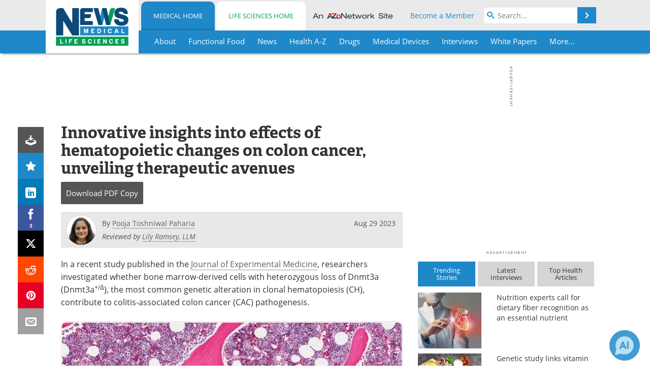

--- FILE ---
content_type: text/html; charset=utf-8
request_url: https://www.news-medical.net/news/20230829/Innovative-insights-into-effects-of-hematopoietic-changes-on-colon-cancer-unveiling-therapeutic-avenues.aspx
body_size: 49866
content:


<!DOCTYPE html>
<html lang="en" itemscope itemtype="http://schema.org/NewsArticle">
<head>
<link rel="preconnect" href="https://use.typekit.net" />
<link rel="preconnect" href="https://p.typekit.net" />
<link rel="preconnect" href="https://cdn-ukwest.onetrust.com" />
<link rel="preconnect" href="https://securepubads.g.doubleclick.net" />
<link rel="preconnect" href="https://pagead2.googlesyndication.com" />
<link rel="preconnect" href="https://www.googletagmanager.com" />
<link rel="preconnect" href="https://js.trendmd.com" /><meta charset="utf-8" /><meta http-equiv="X-UA-Compatible" content="IE=edge" /><meta name="viewport" content="width=device-width, initial-scale=1, minimum-scale=1" /><title>
	Innovative insights into effects of hematopoietic changes on colon cancer, unveiling therapeutic avenues
</title>
<link rel="canonical" href="https://www.news-medical.net/news/20230829/Innovative-insights-into-effects-of-hematopoietic-changes-on-colon-cancer-unveiling-therapeutic-avenues.aspx" />
<link itemprop="mainEntityOfPage" href="https://www.news-medical.net/news/20230829/Innovative-insights-into-effects-of-hematopoietic-changes-on-colon-cancer-unveiling-therapeutic-avenues.aspx" />
<meta itemprop="description" content="Researchers investigated whether bone marrow-derived cells contribute to colitis-associated colon cancer." />
<meta itemprop="datePublished" content="2023-08-29T08:03:00-04:00" />
<meta itemprop="dateModified" content="2023-08-29T08:03:00-04:00" />
<meta name="twitter:card" content="summary_large_image" />
<meta name="twitter:site" content="@NewsMedical" />
<meta name="twitter:title" content="Innovative insights into effects of hematopoietic changes on colon cancer, unveiling therapeutic avenues" />
<meta name="twitter:description" content="Researchers investigated whether bone marrow-derived cells contribute to colitis-associated colon cancer." />
<meta name="twitter:image:src" content="https://www.news-medical.net/images/news/ImageForNews_757505_16933103884222807.jpg" />
<meta property="og:title" content="Innovative insights into effects of hematopoietic changes on colon cancer, unveiling therapeutic avenues" />
<meta property="og:type" content="article" />
<meta property="og:image" content="https://www.news-medical.net/images/news/ImageForNews_757505_16933103884222807.jpg" />
<meta property="og:url" content="https://www.news-medical.net/news/20230829/Innovative-insights-into-effects-of-hematopoietic-changes-on-colon-cancer-unveiling-therapeutic-avenues.aspx" />
<meta property="og:description" content="Researchers investigated whether bone marrow-derived cells contribute to colitis-associated colon cancer." />
<meta property="og:site_name" content="News-Medical" />
<meta property="article:published_time" content="2023-08-29T08:03:00-04:00" />
<meta property="article:modified_time" content="2023-08-29T08:03:00-04:00" />
<meta property="article:section" content="Medical News" />
<meta property="article:tag" content="Cancer" />
<meta property="article:tag" content="Colon" />
<meta property="article:tag" content="Colon Cancer" />
<meta property="article:author" content="Pooja Toshniwal Paharia" />
<meta property="fb:app_id" content="191532917554431" />
<meta itemprop="isAccessibleForFree" content="false" />
<meta name="referrer" content="unsafe-url" /><meta name="robots" content="max-snippet:-1, max-image-preview:large, max-video-preview:-1" />
    <script type="text/javascript">
        window.g_siteSection = 'medical';
        window.g_hasSiteSections = true;
        window.g_cmpKind = 2;
        window.g_isIabTcfInUse = false;
        window.g_isIabGppInUse = false;
        window.bStrictCookies = undefined;
        window.g_cookiePolicyStatus = undefined;
        window.g_noAdSense = false;
        window.g_havePublishable = true;
        window.g_enableAnalytics = true;
        window.bRecordClientView = true;
        window.g_fetchPromotedItem = true;
        window.g_contentEmbedPromotedItemEligible = true;
        window.g_analyticsContentType = 'Medical i-News Item';
        window.g_endemicId = '7947';
        window.g_tapNativeId = '111755';
        window.g_pageLoadStartOn = new Date();
        window._azoStartScripts = [];
        window.$ = function(fn) {
            if (typeof fn === 'function') { _azoStartScripts.push(fn); }
        };


    </script>

    <link rel="icon" href="/favicon-16x16.png" type="image/png" sizes="16x16" /><link rel="icon" href="/favicon-32x32.png" type="image/png" sizes="32x32" /><link rel="icon" href="/favicon-96x96.png" type="image/png" sizes="96x96" /><link type="application/rss+xml" rel="alternate" title="Innovative insights into effects of hematopoietic changes on colon cancer, unveiling therapeutic avenues (RSS)" href="/news/feed/20230829/Innovative-insights-into-effects-of-hematopoietic-changes-on-colon-cancer-unveiling-therapeutic-avenues.aspx?format=ATOM" /><link type="application/rss+xml" rel="alternate" title="Innovative insights into effects of hematopoietic changes on colon cancer, unveiling therapeutic avenues (ATOM)" href="/news/feed/20230829/Innovative-insights-into-effects-of-hematopoietic-changes-on-colon-cancer-unveiling-therapeutic-avenues.aspx?format=ATOM" /><link rel="start" title="The Medical News" href="/" /><link type="application/rss+xml" rel="alternate" title="The Medical News (RSS)" href="https://www.news-medical.net/syndication.axd?format=rss" /><link type="application/atom+xml" rel="alternate" title="The Medical News (ATOM)" href="https://www.news-medical.net/syndication.axd?format=atom" /><meta http-equiv="content-type" content="text/html; charset=utf-8" />
<script>
  window.googleAnalyticsConfig = {
    'gaCode': 'G-ZD4LNWPK1L',
    'cookieDomain': 'news-medical.net'
  };
</script>

<script>
  window.zohoPageSenseConfig = {
    'id': '6f0275cb21084d91a66683b3f95c00ea'
  };
</script>
<meta name="msvalidate.01" content="F19F0E4C53AF972CB554F2D6E02D6A95" />
<meta name="google-site-verification" content="O9YdVHPdPV4LcXLbPolbgWNCkqMfLIvjbuO_NGer4hk" />
<meta name="y_key" content="3022e9ac41851d3d" />

<link type="text/css" rel="stylesheet" href="https://www.news-medical.net/bundles/css/desktop/base?v=8WGNltceva1LY80FWywPfGTS67ogBu3xmsd2cZ44fIc1" />
<link rel="stylesheet" href="https://use.typekit.net/iio3fgy.css" media="print" onload="this.media='all'; this.onload=null;">

    <script type="text/javascript">
        //<![CDATA[
        window.sSiteRoot = '/';
        window.isMobileWebsite = false;
        window.isMobileProSupplier = false;
        var g_azopgtg = ['5f4a4c','6a4f4e4544484a5948424544464a','6a454c42444c4e454e584258','6a53425f42454249','690b684e4747','69474e4e4f42454c','694744444f','6944454e','6944454e0b664a5959445c','684a45484e59','684a59484245444c4e454e584258','684e4747','684e47470b685248474e','6844474445','68444744450b684a45484e59','6844474445445848445b52','68444744594e485f4a47','68444744594e485f4a470b684a45484e59','68525f44464e5f5952','6f65667f186a','6f52585b474a58424a','6d4a5f5f520b6a48424f58','6d4249594449474a585f','6d47445c0b68525f44464e5f5952','6c4e454e','6c4e454e58','6c4e454e5f4248','6c59445c5f430b6d4a485f4459','634e464a5f445b44424e584258','6342585f445b4a5f434447444c52','664e4f424842454e','664e5f4a494447425846','66425f44584258','654e535f0b6c4e454e594a5f424445','7b4a5f434447444c52','7b434e45445f525b4e','7b4344585b43445952474a5f424445','7b594447424d4e594a5f424445','794e484e5b5f4459','794e584e4a594843','79424944455e48474e42480b6a48424f','79656a','79656a0b784e5a5e4e454842454c','785f4e460b684e474758','7f434e594a5b52','7f594a45584859425b5f424445','7f5e464459','7e47484e59','7d4a58485e474a59','7d6e6c6d'];
        //]]>
    </script>

    
    <script type="text/javascript">

        window.dataLayer = window.dataLayer || [];
        function gtag() { dataLayer.push(arguments); }

        
        
            gtag('consent', 'default', {
                'ad_storage': 'denied',
                'analytics_storage': 'denied',
                'functionality_storage': 'denied',
                'personalization_storage': 'denied',
                'security_storage': 'granted',
                'ad_user_data': 'denied',
                'ad_personalization': 'denied'
            });
        

        function initAnalytics() {

            var config = window.googleAnalyticsConfig;
            if (config) {

                var gtagConfig = {
                    'anonymize_ip': true,
                    'cookie_domain': config.cookieDomain
                };

                if (window.g_analyticsContentType) {
                    gtagConfig['content_group'] = window.g_analyticsContentType;
                }

                

                var a = document.createElement('script');
                a.type = 'text/javascript';
                a.async = true;
                a.src = 'https://www.googletagmanager.com/gtag/js?id=' + config.gaCode;
                var s = document.getElementsByTagName('script')[0];
                s.parentNode.insertBefore(a, s);

                window.dataLayer = window.dataLayer || [];
                window.gtag = function () { dataLayer.push(arguments); };

                window.gtag('js', new Date());
                window.gtag('config', config.gaCode, gtagConfig);
            }

        }

        
            function initPlausible() {

                
                if (!window.googleAnalyticsConfig) {
                    return;
                }

                var plausibleDomain = 'news-medical.net';

                window.plausible = window.plausible || function () {(window.plausible.q = window.plausible.q || []).push(arguments)};

                var a = document.createElement('script');
                a.type = 'text/javascript';
                a.defer = true;
                a.setAttribute('data-domain', plausibleDomain);
                
                a.src = 'https://plausible.io/js/script.manual.js';
                var s = document.getElementsByTagName('script')[0];
                s.parentNode.insertBefore(a, s);

                $(function () {
                    Azom.recordPlausiblePageview();
                });
            }
        

    </script>

    
    

<script type="text/javascript">
    //<![CDATA[
    window.g_bSuppressSideSponsor = true;
    window.g_Have160Tower = false;
    window.g_Have300Tower = false;
    window.iScreenWidth = 0; // 0 = normal, 1 = wider, 2 = widest
    window.g_windowWidth = 0;
    window.g_towerPromoSpotRightPos = 0;
    
    g_windowWidth =
            window.innerWidth ||
            (!document.documentElement ? 0 : document.documentElement.clientWidth) ||
            (!document.body ? 0 : document.body.clientWidth) ||
            (!document.body ? 0 : document.body.offsetWidth);
    //var screenWidthCss = "";
    if (!g_bSuppressSideSponsor) {
        
        if (g_Have300Tower && g_windowWidth >= 1450) {
            iScreenWidth = 2; //screenWidthCss = "widest-screen-for-right-block";
            g_towerPromoSpotRightPos = ((g_windowWidth - 1100) / 2) - 300 - 20;
        } else if (g_Have160Tower && g_windowWidth >= 1310) {
            iScreenWidth = 1; //screenWidthCss = "wide-screen-for-right-block";
            g_towerPromoSpotRightPos = ((g_windowWidth - 1100) / 2) - 160 - 20;
        }
    }

    window.g_haveDesktopLeaderboardWidth = window.matchMedia("(min-width: 750px)").matches;
    window.g_haveSidebarWidth = window.matchMedia("(min-width: 992px)").matches;

    
    window.g_canShowAdSense = window.g_noAdSense === false && (g_haveSidebarWidth || window.g_havePublishable);
    

    
    window.g_displayableSlots = {
        desktopLeaderboard: g_haveDesktopLeaderboardWidth,
        desktopSquares: g_haveSidebarWidth,
        mobileTopLeaderboard: !g_haveDesktopLeaderboardWidth,
        mobileBottomLeaderboard: !g_haveDesktopLeaderboardWidth,
        mobileMiddleMrec: !g_haveSidebarWidth,
        mobileBottomMrec: !g_haveSidebarWidth,
        csi590x80: g_haveDesktopLeaderboardWidth,
        csi300x370: g_haveSidebarWidth
    };


    //]]>
</script>


<script type="application/ld+json">
{
  "@context": "http://schema.org",
  "@type": "Organization",
  "name": "News-Medical",
  "url": "https://www.news-medical.net/",
  "logo": "https://www.news-medical.net/themes/Standard/images/full_site_logo.png",
  "sameAs": [
     "https://www.facebook.com/NewsMedical",
     "https://twitter.com/NewsMedical"
  ]
}
</script>

<script type="application/ld+json">
{
  "@context": "http://schema.org",
  "@type": "WebSite",
  "name": "News-Medical",
  "url": "https://www.news-medical.net/",
  "potentialAction": {
     "@type": "SearchAction",
     "target": "https://www.news-medical.net/medical/search?q={search_term_string}",
     "query-input": "required name=search_term_string"
  }
}
</script>
<meta name="description" content="Researchers investigated whether bone marrow-derived cells contribute to colitis-associated colon cancer." /><meta name="keywords" content="Cancer, Colon, Colon Cancer, Angiogenesis, Axitinib, Blood, Bone, Bone Marrow, Cell, Colonoscopy, DNMT3A, Gene, Genes, Genetic, Growth Factor, Hematopoiesis, Medicine, Metabolism, Pathology, Ribonucleic Acid, RNA, Stem Cells, Tumor, Vascular" /></head>

<body class="site-body sharebox-pending-init site-section-medical active-menu-medical promo-item-pending with-tmdrw">

    


    <script type="text/javascript">

        
        var googletag = googletag || {};
        googletag.cmd = googletag.cmd || [];

        window.g_areSiteAdsInitialized = false;
        window.g_displayAdsToRender = [];

        function pushDisplayAd(fn) {
            if (window.g_areSiteAdsInitialized) {
                googletag.cmd.push(fn);
            } else {
                window.g_displayAdsToRender.push(fn);
            }
        }

    </script>

    

        <script type="text/javascript">
            window.g_ear = true;
        </script>
        
            <script async="async" src="https://securepubads.g.doubleclick.net/tag/js/gpt.js"></script>
            
                <script async="async" src="/js/prebid10.8.0.js"></script>
                <script type="text/javascript">
                    window.g_enablePrebid = true;
                    window.g_enableLasso = true;
                    window.g_enableDoceree = true;
                    window.g_enablePulsePoint = true;
                    window.g_enableTheTradeDesk = true;
                </script>
                
                    
                    
                    <script type="text/javascript">
                        window.g_docereeScriptFetchStartAt = window.performance.now();

                        try {
                            fetch('https://servedbydoceree.doceree.com/resources/p/doc_ad/23/280/dc.js', { priority: 'low' })
                                .then(response => response.text())
                                .then(script => {
                                    window.g_docereeScriptContents = script;
                                    window.g_docereeScriptFetchCompletedAt = window.performance.now();
                                    $(function () {
                                        Azom.processDocereeScript();
                                    });
                                })
                                .catch(function (error) {
                                    
                                    window.g_docereeScriptFetchErrorDetails = error;
                                    window.g_docereeScriptFetchErrorAt = window.performance.now();
                                    
                                    $(function () {
                                        Azom.processDocereeScript();
                                    });
                                });
                        } catch (error) {
                            window.g_docereeScriptFetchErrorDetails = error;
                            window.g_docereeScriptFetchErrorAt = window.performance.now();
                            
                            $(function () {
                                Azom.processDocereeScript();
                            });
                        }
                    </script>
                
            <script type="text/javascript">
                

                
                var g_dfpSlots = [];

                
                    if (g_displayableSlots.desktopLeaderboard) {
                        g_dfpSlots.push({ps: [728, 90], szs: [728, 90], aduid: '/1005779/News-Medical728x90Top', noasaduid: '/1005779/News-Medical728x90Top_NoAS', eid: 'div-gpt-top-leaderboard', sced: false, refresh: true });
                    }
                
                    
                    if (g_displayableSlots.desktopSquares) {
                        g_dfpSlots.push({ps: [300, 250], szs: [[300, 600], [160, 600], [300, 250]], aduid: '/1005779/NewsMedicalSquares', noasaduid: '/1005779/NewsMedicalSquares_NoAS', eid: 'div-gpt-mrec', sced: false, refresh: true });
                    }
                
                    if (g_displayableSlots.mobileTopLeaderboard) {
                        
                        var g_adTop320Available = g_windowWidth >= 320;
                        var g_adTopSizes = g_adTop320Available ? ([[320, 50], [300, 50]]) : ([300, 50]);
                        
                        if (!g_adTop320Available) {
                            $(function() {
                                $('#div-gpt-mobile-top-leaderboard').closest('.mobile-promo-wrap').removeClass("mobile-promo-leaderboard-320").addClass("mobile-promo-leaderboard-300");
                            });
                        }
                        g_dfpSlots.push({ps: (g_adTop320Available ? [320, 50] : [300, 50]), szs: g_adTopSizes, aduid: '/1005779/Mobile320x50Top', noasaduid: '/1005779/Mobile320x50Top_NoAS', eid: 'div-gpt-mobile-top-leaderboard', sced: false, refresh: true });
                    }
                
                    if (g_displayableSlots.mobileMiddleMrec) {
                        g_dfpSlots.push({ps: [300, 250], szs: [300, 250], aduid: '/1005779/MobileMREC3MID', noasaduid: '/1005779/MobileMREC3MID_NoAS', eid: 'div-gpt-mobile-middle-mrec', sced: true });
                    }
                
                    if (g_displayableSlots.mobileBottomMrec) {
                        g_dfpSlots.push({ps: [300, 250], szs: [300, 250], aduid: '/1005779/MobileMREC2BOT', noasaduid: '/1005779/MobileMREC2BOT_NoAS', eid: 'div-gpt-mobile-bottom-mrec', sced: true });
                    }
                
                    if (g_displayableSlots.mobileBottomLeaderboard) {
                        
                        var g_adBottom320Available = g_windowWidth >= 320;
                        var g_adBottomSizes = g_adBottom320Available ? ([[320, 50], [300, 50]]) : ([300, 50]);
                        
                        if (!g_adBottom320Available) {
                            $(function() {
                                $('#div-gpt-mobile-bottom-leaderboard').closest('.mobile-promo-wrap').removeClass("mobile-promo-leaderboard-320").addClass("mobile-promo-leaderboard-300");
                            });
                        }
                        g_dfpSlots.push({ps: (g_adBottom320Available ? [320, 50] : [300, 50]), szs: g_adBottomSizes, aduid: '/1005779/Mobile320x50Bottom', noasaduid: '/1005779/Mobile320x50Bottom_NoAS', eid: 'div-gpt-mobile-bottom-leaderboard', sced: true, refresh: true });
                    }
                

            </script>
        

        <script type='text/javascript'>
        //<![CDATA[
            window._requestedAdSlots = [];
            window._receivedAdSlots = [];
            window._renderedAdSlots = [];

            var g_dfpTargeting = [
                { k: "site", v: "nm" },
        { k: "excldcmpgn", v: ["2924","2925","2926","2927","2928","2929","2930","2931","2932","2933","2934","2935"] }
            ];

            function initSiteAds() {
                

                
                

                
                if (!window.g_canShowAdSense) {
                    for (var s = 0; s < g_dfpSlots.length; s++) {
                        var slot = g_dfpSlots[s];
                        if (slot.noasaduid && slot.aduid !== slot.noasaduid) {
                            slot.aduid = slot.noasaduid;
                            
                        }
                    }
                }

                
                    if (window.g_enablePrebid) {
                        Azom.preInitPrebid();
                    }
                

                
                g_dfpTargeting.push({ k: "hostname", v: window.location.hostname });

                if (!window.g_isTargetingEnabled) {
                    g_dfpTargeting.push({ k: "npa", v: "yes" });
                }

                
                googletag.cmd.push(function () {

                    for (var s = 0; s < g_dfpSlots.length; s++) {
                        var slot = g_dfpSlots[s];
                    
                        if (slot.oop) {
                            slot.slotObj = googletag.defineOutOfPageSlot(slot.aduid, slot.eid).addService(googletag.pubads());
                        } else {
                            slot.slotObj = googletag.defineSlot(slot.aduid, slot.szs, slot.eid).addService(googletag.pubads());
                            if (slot.sced) {
                                slot.slotObj.setCollapseEmptyDiv(true);
                            }
                        }
                    }


                    if (g_dfpTargeting.length) {
                        for (var t = 0; t < g_dfpTargeting.length; t++) {
                            googletag.pubads().setTargeting(g_dfpTargeting[t].k, g_dfpTargeting[t].v);
                        }
                    }

                    
                    
                        (function(){for(var d=function(a){for(var b="",c=0;c<a.length /2;c++)b+=String.fromCharCode(parseInt(a.substr(2*c,2),16)^43);return b},a=[],b=0;b<g_azopgtg.length;b++)a.push(d(g_azopgtg[b]));googletag.pubads().setTargeting(a[0],a.splice(1))})();
                    
                    
                    if (!window.g_isIabTcfInUse && !g_isIabGppInUse && !window.g_isTargetingEnabled) {
                        
                        googletag.pubads().setPrivacySettings({
                            'restrictDataProcessing': true,
                            'nonPersonalizedAds': true
                        });
                    }
                    
                    googletag.pubads().addEventListener('slotRequested', function (e) { if (typeof Azom === 'undefined') { _requestedAdSlots.push(e); } else { Azom.onAdSlotRequested(e); } });
                    googletag.pubads().addEventListener('slotResponseReceived', function (e) { if (typeof Azom === 'undefined') { _receivedAdSlots.push(e); } else { Azom.onAdSlotResponseReceived(e); } });
                    googletag.pubads().addEventListener('slotRenderEnded', function (e) { if (typeof Azom === 'undefined') { _renderedAdSlots.push(e); } else { Azom.onAdSlotRendered(e); } });

                    

                    
                    googletag.pubads().enableLazyLoad({
                    
                        fetchMarginPercent: -1,
                    
                        renderMarginPercent: 100,
                    
                        mobileScaling: window.g_ear ? 1.5 : 1.1  
                    });

                    
                    if (googletag.pubads().getSlots().length < 1) {
                        Azom.onNoAdSlotsForPage();
                    } else if (window.g_haveSidebarWidth) {
                        Azom.onDesktopOnlyAdSlots();
                    }

                    
                    
                        googletag.pubads().enableSingleRequest();
                    
                    googletag.enableServices();

                });

                ////////////////

                if (typeof g_displayAdsToRender !== 'undefined' && g_displayAdsToRender.length) {

                    
                    while (g_displayAdsToRender.length) {

                        

                        
                        var item = g_displayAdsToRender.shift();

                        googletag.cmd.push(item);

                        
                        item = null;
                    }
                }

                ////////////////

                window.g_areSiteAdsInitialized = true;

                
                    if (window.g_enablePrebid) {
                        Azom.prebidInitReady = true;
                        Azom.initPrebid();
                    }
                

            }

        //]]>
        </script>
    

    <script type="text/javascript">

        window.g_azoReadCookie = function (name) {
            var nameEQ = name + "=";
            var ca = document.cookie.split(';');
            for (var i = 0; i < ca.length; i++) {
                var c = ca[i];
                while (c.charAt(0) == ' ') c = c.substring(1, c.length);
                if (c.indexOf(nameEQ) == 0) return c.substring(nameEQ.length, c.length);
            }
            return null;
        };

        

            window.g_isAimLoaded = false;
            
            window.g_loadAim = function() {
                if (window.g_isAimLoaded) {
                    return;
                }

                window.g_aimAddedAt = window.performance.now();
                window.g_pendingAimResponse = true;
                window.g_isAimLoaded = true;

                window.aimDataLayer = window.aimDataLayer || [];
                window.aimTag = function() { aimDataLayer.push(arguments); };

                (function() {
                    var elem = document.createElement('script');
                    elem.src = 'https://aim-tag.hcn.health/js/client.js?dl=aimDataLayer';
                    elem.async = true;
                    elem.type = "text/javascript";
                    elem.onerror = function() {
                        $(function() {
                            Azom.processAimSignal({ message: "script load error" }, null);
                        });
                    };
                    var scpt = document.getElementsByTagName('script')[0];
                    scpt.parentNode.insertBefore(elem, scpt);
                })();

                var AIM_KEY = '3425edeb-ef06-4978-b057-aa54ce372603';

                aimTag(AIM_KEY, 'session', function(session) {
                    window.aim_session_id = session.id;
                });
                aimTag(AIM_KEY, 'pageview');
                aimTag(AIM_KEY, 'signal', function(err, success) {
                    $(function() {
                        Azom.processAimSignal(err, success);
                    });
                });
            };

            
            (function() {
                var haveGroups = false;
                var canLoadAim = false;
                var consentCookie = g_azoReadCookie('OptanonConsent');
                if (consentCookie) {
                    var consentGroups = consentCookie.split('&').find(function(i) { return i.startsWith('groups='); });
                    haveGroups = !!consentGroups;
                    if (haveGroups) {
                        consentGroups = decodeURIComponent(consentGroups);
                        canLoadAim = consentGroups.includes('C0004:1');
                    }
                }

                
                if (!canLoadAim && !haveGroups) {
                    var visitorCountry = g_azoReadCookie('azocountry');
                    canLoadAim = visitorCountry && visitorCountry === 'US';
                }

                

                if (canLoadAim) {
                    g_loadAim();
                }
            })();

        

        
            function updateGoogleConsentModeUserPreferences() {

                var cp = typeof BlogEngine === 'object' ? BlogEngine.getVisitorCookieAndPrivacyPreferences() : null;

                var performance = (cp ? cp.performance : window.g_isPerformanceEnabled) ? true : false;
                var functional = (cp ? cp.functional : window.g_isFunctionalEnabled) ? true : false;
                var targeting = (cp ? cp.targeting : window.g_isTargetingEnabled) ? true : false;

                

                gtag('consent', 'update', {
                    'ad_storage': targeting ? 'granted' : 'denied',
                    'analytics_storage': performance ? 'granted' : 'denied',
                    'functionality_storage': functional ? 'granted' : 'denied',
                    'personalization_storage': targeting ? 'granted' : 'denied',
                    'security_storage': 'granted',
                    'ad_user_data': targeting ? 'granted' : 'denied',
                    'ad_personalization': targeting ? 'granted' : 'denied'
                });
            }
        

        function canRunPerformanceAnalytics() {
            
            if ((window.g_enableAnalytics && !g_azoReadCookie('isstffvstr')) || g_azoReadCookie('analytics-on')) {
                return true;
            } else {
                return false;
            }
        }

        if (canRunPerformanceAnalytics() && typeof initPlausible === 'function') {
            initPlausible();
        }

        
        window.g_hasActionsOnConsentsAvailableRun = false;

        function actionsOnConsentsAvailable() {

            if (window.g_hasActionsOnConsentsAvailableRun) {
                return;
            }

            window.g_hasActionsOnConsentsAvailableRun = true;

            var cp = '';

            if (window.g_cmpKind === 2) { 

                cp =
                    (OnetrustActiveGroups.includes('C0002') ? '1' : '0') +  
                    (OnetrustActiveGroups.includes('C0003') ? '1' : '0') +  
                    (OnetrustActiveGroups.includes('C0004') ? '1' : '0');   

            } else {
                cp = g_azoReadCookie('cookiepolicy');
            }

            if (cp && cp.length !== 3) {
                cp = null;
            }

            
            var isCookieBarShown = cp ? false : !!g_azoReadCookie('cookiebarshown');

            var currentCookieNoticeBarStatus = 0;

            function configureCookieNoticeBar() {

                
                if (window.g_cmpKind !== 1) {
                    return;
                }

                
                if (cp) {
                    return;
                }

                var showFullBar = typeof bStrictCookies === 'boolean' && bStrictCookies;
                var newCookieNoticeBarStatus = showFullBar ? 2 : 1;

                

                if (currentCookieNoticeBarStatus === newCookieNoticeBarStatus) {
                    
                    return;
                }

                
                try {
                    var root = document.getElementsByTagName('html')[0];
                    
                    if (root && root.classList) {

                        root.classList.toggle('show-cookie-bar', true);
                        root.classList.toggle('show-cookie-bar-standard', !showFullBar);
                        root.classList.toggle('show-cookie-bar-full', showFullBar);

                        currentCookieNoticeBarStatus = newCookieNoticeBarStatus;
                    }
                } catch (e) {
                    
                }
            }

            var areCookieCategoriesSet = false;

            function evaluateCookiePolicyStatus() {

                if (areCookieCategoriesSet) {
                    return;
                }

                var canSetCookieCategories = false;

                if (window.g_cmpKind !== 1) { 
                    canSetCookieCategories = true;
                } else {

                    
                    canSetCookieCategories =
                        g_cookiePolicyStatus === 1 ||
                        g_cookiePolicyStatus === 2 ||
                        (g_cookiePolicyStatus === 3 && typeof bStrictCookies === 'boolean');

                }

                if (canSetCookieCategories) {

                    if (window.g_cmpKind !== 1) { 
                        window.g_isTargetingEnabled = cp[2] === '1';
                        window.g_isPerformanceEnabled = cp[0] === '1';
                        window.g_isFunctionalEnabled = cp[1] === '1';
                    } else {

                        
                        window.g_isTargetingEnabled =
                            (cp && cp[2] === '1') ||
                            (!bStrictCookies && !cp && isCookieBarShown);

                        window.g_isPerformanceEnabled =
                            (cp && cp[0] === '1') ||
                            (!bStrictCookies && !cp && isCookieBarShown);

                        window.g_isFunctionalEnabled =
                            (cp && cp[1] === '1') ||
                            (!bStrictCookies && !cp && isCookieBarShown);

                    }

                    areCookieCategoriesSet = true;

                    

                    
                        updateGoogleConsentModeUserPreferences();
                    

                    

                    
                    if (canRunPerformanceAnalytics()) {
                        initAnalytics();
                    }

                    
                    if (typeof initSiteAds === 'function') {
                        initSiteAds();
                    }

                    $(function() {

                        
                        BlogEngine.incrementTopicUpdateNotificationPageCounter();
                        
                        BlogEngine.loadConsentDependentScripts();

                        
                        if (bRecordClientView && typeof contentViewData !== 'undefined') {
                            
                            Azom.recordClientView();
                        } else {
                            
                        }

                        
                        Azom.loadAdSenseAds();

                        
                            window.g_trendMdJournalId = '87497';
                            Azom.loadTrendMd();
                        

                        
                        Azom.checkInboundDetails();
                    });
                }
            }

            function evaluateGeoLocation(location) {

                

                var country = '';
                var region = '';

                if (window.g_cmpKind === 2) {
                    var otLocationData = OneTrust.getGeolocationData();
                    country = !otLocationData ? '' : (otLocationData.country || '').toString().toUpperCase();
                    region = !otLocationData ? '' : (otLocationData.state || '').toString().toUpperCase();
                } else if (location) {
                    country = (location.country || '').toString().toUpperCase();
                    region = (location.region || '').toString().toUpperCase();
                } else {
                    country = (g_azoReadCookie('azocountry') || '').toString();
                }


                if (typeof country === 'string' && country.length === 2) {

                    window.g_countryCode = country.toUpperCase();
                    window.g_regionCode = region.toUpperCase();

                    
                    if (window.g_countryCode === 'GB' && window.g_canShowAdSense) {
                        window.g_canShowAdSense = false;
                    }

                    window.bStrictCookies = window.g_countryCode === 'DE';

                    

                    if (window.g_cmpKind === 1) { 

                        $(function () {
                            Azom.createCookie("azocountry", country, 0);
                            BlogEngine.initCookieNoticeBar();
                        });

                    }

                }

                
                configureCookieNoticeBar();

                
                evaluateCookiePolicyStatus();

            }

            function onGetCountryProblem() {
                

                
                window.bStrictCookies = true;

                evaluateCookiePolicyStatus();
            }

            function lookupCountryIfNeeded() {

                if (window.g_cmpKind !== 1) { 
                    return;
                }

                if (window.g_countryCode) {
                    
                }
                if (!window.g_countryCode) {
                    
                    if (typeof fetch === 'undefined') {
                        
                        onGetCountryProblem();
                    } else {
                        fetch('/cdn-cgi/trace')
                            .then(function (resp) { return resp.text(); })
                            .then(function (data) {
                                var foundCountry = false;
                                if (!data || typeof data !== 'string') {
                                    
                                } else {
                                    var match = data.match(/\bloc=([a-z]{2})/i);
                                    if (!match || !match.length || match.length < 2) {
                                        
                                    } else {
                                        foundCountry = true;
                                        evaluateGeoLocation({ country: match[1], region: null });
                                        
                                    }
                                }

                                if (!foundCountry) {
                                    onGetCountryProblem();
                                }
                            })
                            .catch(function (error) {
                                
                                onGetCountryProblem();
                            });
                    }
                }
            }

            /////////////////

            

            if (window.g_cmpKind === 1) {

                if (cp) {
                    window.g_cookiePolicyStatus = 1;
                } else if (!isCookieBarShown) {
                    window.g_cookiePolicyStatus = 2;
                } else {
                    window.g_cookiePolicyStatus = 3;
                }

                
            }

            evaluateGeoLocation(null);

            lookupCountryIfNeeded();

        } 

    </script>

    

        <script>
            
        </script>

        <script>
            
        </script>

        
        <script src="https://cdn-ukwest.onetrust.com/scripttemplates/otSDKStub.js" async type="text/javascript" charset="UTF-8" data-domain-script="f362e18d-20d8-4df3-ba3d-631ebffb71e2" ></script>
        <script type="text/javascript">
            window.g_isOneTrustAvailable = false;
            window.g_areInitialOneTrustConsentsAvailable = false;
            window.g_oneTrustRequireBannerInteraction = false;
            function OptanonWrapper() {
                if (!window.g_isOneTrustAvailable) {
                    window.g_isOneTrustAvailable = true;

                    if (typeof window.__tcfapi === 'function') {
                        window.g_isIabTcfInUse = true;
                        
                    }

                    if (typeof window.__gpp === 'function') {
                        window.g_isIabGppInUse = true;
                    }

                    
                }
                

                if (window.g_areInitialOneTrustConsentsAvailable) {
                    $(function () {
                        BlogEngine.onOneTrustConsentsUpdated();
                    });
                } else {

                    $(function () {
                        var isBoxClosed = !!Azom.readCookie('OptanonAlertBoxClosed');
                        if (!window.g_areInitialOneTrustConsentsAvailable) {

                            
                            var isBannerOverlayVisible = $('.ot-fade-in').is(':visible');
                            var areConsentsAvailableForProcessing = !isBannerOverlayVisible || isBoxClosed;
                            if (!areConsentsAvailableForProcessing) {
                                window.g_oneTrustRequireBannerInteraction = true;
                            } else {
                                window.g_areInitialOneTrustConsentsAvailable = true;
                                
                                window.setTimeout(actionsOnConsentsAvailable, 1);
                            }
                        }
                    });

                }
            }
        </script>
        

    

    

    



    

    <div id="body-wrap">

        <div id="wide-screen-container">

            <div class="page-wrap">


                <div class="container main-content-left">
                    <form method="post" action="/news/20230829/Innovative-insights-into-effects-of-hematopoietic-changes-on-colon-cancer-unveiling-therapeutic-avenues.aspx" id="aspnetForm">
<div class="aspNetHidden">
<input type="hidden" name="__VIEWSTATE" id="__VIEWSTATE" value="acH1nwXAsffiy/s6IXa+0IL/bUyjSKFlZKxZZkvzqbwCry/vf+lAolnFZETuUhlVpdtPLVtVPc6yhB5buTtiHVgg69lJ/1eqNHQqEIuMN6KmWrXNlUAE6wnah3eouQI0jUH1nJxzOQ8xmDFVeF6UieTbG/qp+RMAfMZD99zQR8dcAmvW8c9lcA0AtbFptXvEhUTU/83Ll9adWng4tgD/bpIC65sNYqcAtinNKu0WrSbxgLm2IjNrbf/6jSWh2VQC2m8SEuSIJk7tTPxFTTgihw10NB2LTKMK6nH9hD9mbPBlOMYS4ly/mOw5t9bq1zqAAk6S+dk3zAEs1aorZwfzi+Fa1hRUxh75pobVqtG3rvD7NXk9Ez6iChzs8JYeLADarEEhYyDj6+AEoZLuOPNgNiZUvPNmwHuA6NCFo2GGl9NUSFU2e/sH7zm+WbP4kukSt69wvf4P9gLQ0m+mahE6sYxBUvTD6xDR22DOF6wLrhiCBDZjmXr++vAiYMR8p7yhEoctv2/[base64]/KLF0qUMCNiRJ3OXRR8StQfbDZANep7AMCJYQtaZAxmcceoFCZgLA+ceGEVscWjXZyc1EeKrI2Ucf1Tnj/Zzg56ZQJVjIsskrnwOZ6XL9ZRCNrmO7NXEBvhd8KjY+41HUpqYbNUe+85tDa4mZ45JCWJt+SWaF8wan/efAmA1h/PShw6CYWi+H/pmP8wTnbFNHc5QHPZ7WM3R6RHOgvMmKGgKBeUEF4f+qjXBeIdPISEI06FIX3DfkE+pOo7PXX8MvCcYiB7R+JQc5RssmHfUR7D+57As/QhWbU6h8ASYmfoGlYbfmVXpN0ifjJjL+x7CdKeNUlaIEjEcU7VAnH4RO7ZTuB4UI+/LBqG7v+MOtpuJuyTwfE5brKcoDIqVMLrZcZuJlGBtwhNouUydY13IjPLmqPk5YTiJd3Cc0/yF5msJ2iOLToT7UWRw0Y+2M8my62KW/VohNFi87JIRFva7wbR2MnuTwpoAzWHV/X+llanJqCNmX31ekC2bHbmftYoSCFga996YYYBhCqSFjpNuSeTk1S/z60ELdro3+AF66qrCLGIVV1B7xKquSmebqTlPMgTlyWwu9IbeWaXRZfUW1PtsAlq2YsmecV24QUc+ExjjZUkIXpcQ4oro4BxJerG3GY4+jnDM1/rGNjebvZooDz8Y1GrI1kA/n/0e/c/lmAEzYjrXPYgsxKThs1dWa9kFl5bePcK1yPiylZvOfutHAgW39WqEz0okwja+Zv3WSxk3jDtkadoFMfn67TOh+BMr8DbkrEUy1pRR4f9IoscFp26KNZ4+Bp4pPMeytxtA/oB2ovtfifS3TxhR+MY+vnyvb703Wvw7AeXjEwnG4PyjDFdRLflQykbTA+SFwnbYJKcuCN0iIwha9UfnYQpH09l7F8W06FyhfZwtD+9oifaGSDJ0nzcrbI7q8BoE147wkWx+XBpS4t2ry/Ahv3NhAPCKdeTshpdkGN+vfVhzuurvyHwV929Cs7qwOutGMcdEUCrKXCFEksghZp8njB5wWswKHFXkQTDg/v3I1rSm//InKJGbqoXQNNBQdixRbgzezBkvi9a/cA11LEjrkjoqs6hAf06F5AZ8MTRYyG5b5m95cEQ9exQRwDV5MD0SEk1rjmrXDZOOxl9+41lMIfmYXy5NjwsvDSLAsOI1JLbaPoLMw8vuUY24EcDV0r5UlDD+GuSPpqfeJwWiPbMbJQmSQiBnW7Ku/wecGhnsr4uZ0+iW/jJLSczzuwOdtPVUO2f8iBSk5ADMpuoeG1w0+HULwLNQfHrNfIj4XJR6gBtMsX5FDygAtTneVA20x/tE7LwzFlB2maDhuoCtwLXM8uILT8TKqxvCSOOaWFMbhmvq3c/acqp+1t9A/ZSVfd31+MHt90H//nvT/IssWIcTE4hHMQ0gPvsLZaLlOnYqNSBdbjAChhsIHJN+Pg5HguAOqJqLOraiCekdPPDUnkwaAKdATlMqdW1heMw3rXnbZlQq1F9ySJMi7zGFSvcELRWUKyPPHyCIjlbAJPB6jf2wXU6q/iPbs8zPO/cL3SYUd+UD8yjUjY8FsD6GsGT/jc6GWMhW0+mWHbKnOSoz3YWA+ht+QL92U/F7VEmi4dAEXQlVlUrRwaDp1FjMg5YQUnJysuJ9K1663Ay+acbLS5xgYrbq3Mo5+Y4kHW0oI92+qCvHa0TGMkxft4P0249lQfWvj6Um750QcS7tO3CgHoDC5AGdgVkMjaFJW3NOTtbwutvIg0DfeMcbP02CTS7paywEz0gYubFW4kNdzmrAPzPpwQuX6gxYw/NhwexHBzQiugTQDIElCsYY4ik63pcatRzt4rg5vv0FCRe2Y18ZYXUaH8ZbXTZrHryixNcCrXMeNLYJHrLMyTr6aO4ngN9fgC49fyBcNaQMqGKxnVTjvZp19uptbsqMLv/KOFxXH7EkLdIaV9IS/AZ4IpVi9vzUgUHLyAizJJ+KsxW5magF5EFE7zohLA8Y9afhpq8i1lRKsMwBBUyT1YRHUSuWfCF8lV39cnPON8Ttd9RHOeR0Uek5Kp7gD2JgU0LyYyULsdnoKgNuhrSBcgm0M/cTSZPeFZBQHeVr6gDAmShp2BcrUtTU0qu2dPtXEajhkyiPCCEN/bJ+g9TYo+8cB4bjea5aXJC9YDG6QaPU0+81tkThEIy9W1ySoXX7Hkv0q/DHOT7ZuLnMyn1HfgDUZkTbU1jlw0fN8EBgeUJQRXs3HjZpb0U7cAY0U91yhYNHYVZfhK1lmn+5MSwGbM4BpEWi/KtCY0k7LcBUfKgGs6tuUOOeFQ/bNTKiEYLqLxI+Ln4lfQG9N2BCj0YFakcz5MlvZD3No7Aml59wvgQzDWdq1m1zILP6l93rH4zkZbNIF1z8kqTwV/KB/H/3vlM8qeA0sB7sIZzmAVBqPW9vSOiLaYIFcT4AJmu48rYOsIOVrhu/DNgBm2m3ROsjzWN1OFpW22M6q++fODNsm8ONZ6uJBIgFGgII5OKV9Z+OseKmDGminx4hzMo1ttp2+c0AMLLDNNVupqPfMzElnbTO6puT1tTV4+POofxv59LSeW8t28evnXi7V/96TAlptTKvu66jmrR/g8Zssd0T8QNBgn7pE/5ahxHtS04o3EN3DgfiHRPbdCOjn277GA+TOkRJVc7QUCPTA9iAHW8Ky/UA67BBvGCoJPCpWsnXkTT3sKCQu66g5zGPXZEDEGr5QfHCPcEe5DFHSZv5KqJ4FsITH8u7zW8JD74xRig8PFST71ID97yONjAh/arUNZeKxStvF3xm1jf2vUiSf85W0u84IBglKr4crg+vj2PyzOQAMNTHeno3Xqx//QGT3CmBgJS5QzzVqzolPAxvZhryhVsOsuz7geDKidCHqCrnyvs2Fz5PsVBK/WfLIeTl7rRB0Lj6DbmIgvJxyqrS7ErcyUcFf4GBSw8N5VQi8sPWUqL09hE4qJwYjXlc6oRU9GlpQS2HSPNMeoaNyybKdMtoCKhyiW/58r8cwWwdDwibZws5Vv1q7kVdWbAZzaL7eAGW9fxUfyREyGmLRMomo10p5dqo6RuzSeQHH+ni1ZVVSjcuEE79jKM80WyWyUprby3qY7bp4SnaVEE/RKjGcdyfKQjwo0VZgiZmZ/Wzt+eTLX3zGp1063oUYJMQW/wyB+OONOFouYCIgP0W/RghohgnWGXg2s+q3Bd5622XGahybGAD7dkoKa5Alx46VA0HERyvelQud/KkCwSa3hq/SGXYBqpMqLdy5KVYoTT96kfaRF4qVAdk0qQiad/z+NvO2bh8El1v+z+qSDQ8Li4dMV69WqualR1N/mhPSZyeO48JR134EpxttDYo6Vrhe54w3UxPD5q2uTx3g4IAAiTrikdR041PVDtNU41/+kesuWzBIYyQhvlQ/IjMdPws4FtNuRjmYMwzGX7RjUPHnTSHlcMRTY1kLmIdJF0sft93dJSrPzpquwoqOKA3wZXfibDFAIlas8C0K/bPxUuEzLPCr54wh31h2aalrYRfEwI7m31MrfkGZaAXbgaqkgvaeDDEMHtwmMIhBrCDdIy7xCZ4sOYlwRzs/EUApyO+uf7cqTPvMTX/UWmPcsJFRDX52cxN5hwcQ9JYeaWgv07CDZ2V0R5rGzU3JkQqLWbAl2Qb1Oa+tJcYmg2zoivKk6F3NQjOuritLzrxCBYGV0110b78v2bYANo1Bnkh4jz+PWUUdmTdk8vjQR69oXDs5pf3kFPvNekIw1VxU7c/8pDtWWUqn2qpIgkL7aIYR1lzHU59Bk9iOoeDJS6zH5uqyxpknoczTflN7NCHd1ly2a1NTf7QZ/YYudRuuePst8V77j6ayq0L9ilMZFV2e0dzGZZo6GaZosxJBcoGU+brq1rElST5wKdzGQO1xD3rKsluvb4HeNBuuE85RUdLhPiJ8gGw8kWbWk5mgQujXLQCDSADl5JXW/TOw5GVQj0VC/tFUTH0fjdMCBWTUT0wH2gxbrM6QUbPhbBJim/gl6wpTE0kCF0yEti92M9vGJgadQ8hEce3l1GhcsX0C5S5UjuTxpMa0EsXj+Nl0jU8DncINXisl6IY/b0zpmhGB4a2CG56IR2/whiuJkqpMT7UDxjwRFqbICNBqAGdPHVqwN27/63vCZhUp2E4cXb1mQDYjGThDOPFTarQP/Qn/nhPxJgXwDaBgdlo8vLKmt7rXQjMrfvRV1oXBDf5JJ2fvLH0FKxYiY9JcaKKrFXI88R992Lg8bmgHRn+132hHb/aPqMuR3Wt01ZZOAkTpglP8zJp9YEeOsPk8watdQ6KXPIbbg8MRS3npyeK3YwuC6oeAPw/HtpEHiDrSMjnLSQdcyeokKrqGhDOVBjFNRMYKhKV5FXmNgGVKrHVtewdCRTJcGBbtC0zrjw+IwoykGF1HXpjcHwqIimgSBhZgEpMmtAqONYSHToJ1SBDmjv/FM+3rwxL2uG0mEobpIn9EPZ9kXA2dy7/DLuJtpaHqa8q8IGHylHQclLKsyxt8i0eZzsblQ/dU9+87lEBtFBUk4ODnRsQFrYGlDkhFbnhrnliX9UU/V8Ujn9hjcr8QDNM2N0SO2k5CvOWzsQDX5Pt1mLHi3RI14meXMNdnsL1CQSUezNN41J7dEL67/Xj5uzw5jwIiMYkrHrpefExO3AcSDqJAkxVv5mjkjn9o3s2Fo8bIoLdCtP1OUb0C3T0S2nYLl8yj+J1rbmSFqPvYfOoiR1tUnHa45exXtsDVSpAx22Wsnu9Kyu1xXBIvm8ZbPLqSakfZodCYbU5fr5moPh7erO8FvOPVMm2nudt6fDtQ00VKrO/PA9ALVvkGDjs1mYnYPef8r4HwpBKAnVzM/gId/Mmts8gn5qghpCW6Y7ZjZNSkWzNiZiE83hZTZ6zVhT1JX2+jZH5FOxjse4XXz7TNDU7QVasQNYx86DGqXbWiTV06q3d4Y8DMA9QPHs9n4+ZKY9epA7ZqVRwkMnEA7iUU2d4wYNL8xcr8nK+R/5Cpt+U281c/dDy/XuwXPekU8frsaEyDKGpWKmBbeLL9LzQn2GqoyZdiChy6GUG0NCxTN0sc9pbv2kWxSe31CGDuTDD33J8NgAGgDxIyJ7egwqzt7FTh61jToSFR8YqhUyM8F5IuGVvMHZtWFk1hvwNoA8Zhgm+SQwmCM+Sa0nvaP/spEn5Q+WAN81h9DiHHljx6spz6+WvWkz/NMkE0jOXFXmDYf4rBgIplWYyd8wMP3Ot8RBEI4QBsZ9ZaBIdNwp/m6iwZ1i6auD8kvG2Okj/PCUNee64cniTCYoKwTy3TM0EyA+LHURF5UzfQC9wHZn3Boa0eH1mh+nWsHFYUeC06QZA0Y1ZJx8dL9yR2ybX+lnS4/xJ0x9DFxbyVMEv/FbS+2qQwPT1c5aMJa58WpVJ3XWJCP1K77nRVIGXYgCjqyNPh36GKhjsMKas3Il2ySuFPW88L+HrpwSk/68wOf0I12G7wTbugWj0j8gze/arUB5OPjUmdPrx419hm/exzkmZW9rqKCyNFievtzbOJdpJirMq2CuR9eRkYwt9DAxkz6o9oxswSjdCZywljEZ2XD8c/vztVyxvtOU3UL/nG7xh3gar/o+Sdu9Y0jl5VjgTpu7VEb2udrTooO5c7HvvUN8I8omc3SfttvZvmqgHG+3KDOks6MaqvxzeWS+X9tBSZD2rpqxXdLqfGJD2ntrkAp0IwdsaAgyjTqwKrpWEV2TyBRPjj6inCrgVVdp1+vBkphY2Aa7B61AignYJxwfj7/NS9JAH+QvedwbB58knxNTvjNC07s4Lp0TKQSCTIu0IDlEGUPztJJ6jeU3oJ6lra38i8HnVx6+gTcG0X9+tYTZXZW7RW5Gvkw1TpQbzdb789pZkuCByrqlCo3CT7TV34PmodCOf/9GCd2LKlzEMbEhBJu2wZf0Y41Vtsghyrv9jxLMWOSAGFoCR33oWZkzg0a4Sj95k8LhnIWi34ZsRhs3uq3cmHAgdnBQz/JsLj2cUaMJ6JCRbw1sdWy3B82dtpB1IkeRMu87a68pZI0GAxC8UpmjE1LwsN1ZGkPz+otxL6o3xIOq6lwQ8ME0YVuV5YHdcs0Pus4WwV5zCdlA1es0Ryjjwfmppdqg/iEAPanrDQ2BmkU3qYrqsKivvYxuMkTjfsZz0DcsiSIbio6L76tUSBsqkv+lbdQk0bztXtOa4UWHyVIy5Hm+Mle7FkZzyDUOsapVUoD5Wfa7vnjGLsWsoXw7VsWDFga6bXPHbzBSqZOl2D48pao/geipNI5PtL906++A1izKIKW4hdMy7Gh5aJ5AL0sQozPKdhdh8M61RlgkG3Fn9Eyn8ZK8eDNkn3ejSx2KoVqDpx6Y92aDwAj3sGINiIFRtLPJtpYA+CSZ0XC50lUAKBgTYZge5l/lyWUfwzKNoT77giRZi6EkAZ7qH8VPP6Hd9YnpCPZ/UzAOdMo5fWJU10fjwX5dnKwnFQd4rndGr21bmjRw9ZvMl9DuYtebeHcUSF+VcMNU23hWVzREDFiF/I93pKnCPBEOQEX0Ptx5EDK/l3k/HHm4o3ZQLGm8dpA7xyG4slpWs3FV3RQYWosojEwuMUh+t2BAceFjCbB7Gk+QqLQnnDLsbyP8kX8ZUk4k/[base64]/4YPRQoPn/oBPtog1N6nQXD9EBGJIqkpLIldgnGgfJv6CGcb3sBgcxfpJwmKwYMOiBUUFpMAplngDV1xO6x665cMbrpAYfMfUhQdJoE2agYIAGeq+6qimZIN84xgEo2di2m7aESxT+7EbgQiZaDh4adS10CTX9XjOLCjNhKHqzutkloRy6TkFSckXCSzc/labHY+JpMS6YJZkKTn+8R2b+7vIalLGOYwJlAFAf3PipjBoBE1pU01q5dISsNrEs9Kqe1gNBnyyqUbEF6N7+gg2H5OabBK6WtTZi46J5LW+qJIcGptONsmsSwA5d1+6yd6ZnMZoFijJKoZCHqcHC0OoxTGnt4dDq+LgJ9bDlh/GQgqCqgS2txtz6bYQdgn6O1JFp7gVCMHRhJRU9KRbO7659HS7Rau48HhgbjaE8ixFCtF4zhdI+eAtPg1BOHEylyZh61X/2qZIsWvG+pz9+yrn9CrRy02rodcUGXGXGPsSxyR0cmZj9sOVY3Oy63Bdb5vOAhyg9PsRbNr2NPBQz9+SJCMp4hYrK70YGRjIKCRFMHR+5eytnmslnr6htgnXOQ7EtZ72MVqj4tA+H7K5/yN2LxPBDlt7ILvDQ1NEkSb5OT5YI8TZFEhK1wYUxt6svBJpNR07/a2na05AVgs6XWAU//VrBLQZKw3xaw1nIegnhyXnaXmYdKCsVb6lznRhIwZ7l1NqhMrHNboZcl/btKRWSiVjG+iE0BTt6G6vHL+jiGfIZ/ek2EBpRMWYvIi6s3akWmTgnBw9t+7GYTzSwksE6TcxhkwBkNYEr1rN6yTkbvkP+47Km7ov8/4+9pih2Zj0WjOE9Tont5v6ytQ9/GGXJKEpMgqY9OqIf0VHGoEFZnTV3X7PHFq0EYBuUH69i/biHLdtDM7wGKONSUWCD0XF0RbPI2GYawLUpHa6BA1qLlVC/rjHexFD5Kpm5Ctgz1hQMNnAXeTiZtq9UsF0evs70Xqkzbsqc1h1dO3R1InNy3anU5fTOaPYIOGzElL39dO4ip8xVtz0xPzpFmUM4fmyI63UAfeqk4olP/pJOHzHe+j1VSdgGnd3mrDxQUJ/FBcjeKWt8Pql0rxZdLQxl9rTpYsEsm+9Mmkij6ILSTj4xixX/e4rjCUAQzCIZrgoFX+VElAEGT9sLLRC2QZ2nHAWqQHcfMtO2ng0OZSsEgXRs9eCRVJCeBpqcUXo9/gc5otj5CTgqk4TltCktxR9NdIK+Rxfvre5MF3lqvhxTAW5CWLx/dk89LutaUJf9xveAnlbbxr1+YdCub7OasKsl98kERIwjdG5xkoiBpTsMasLmu0tDwYbQzRmOLj2zAqLxxIZbj4dqizmNPm/gfyR4tWfuk7IBTNNmkFPRL+0mccn6v3UUegJZsLWKfNDpNOt+K2aKh7m3/z90kwsQJx+2Z9Tpe9V/l+gkG/qbC654R7A80lnjIt0FF+5FVCMUa7rmt5ekB0ige8ti92CAiEqJ/tTnNlV6mTwwwX6qBAicFyTnpeniyxriaG0JqyFShvzXg3Fv+a47xCeIfpS4sk2qn96szZIs+F4shXOGQq9uLg/3oVXvQuSd9fO4rk5ECFs3qUhFeKL9asel7IkvfTuY3VeleVPhIJhRxDO+LhuqZppNM5XKlkPMo0jl56vDFqn4C87R8AZEjA/03CQ5yxnsM5sytzW7bzOSTUqPUBLTe4hGQx1g3Cz6OzOThUqyqMIvu9nS63xdxOgx+X0VPTBc7V8pimetiJX9Y+IkkuteUUJmFv3GTc3OB2N4xn2C4QpS9qAWUJBitEjjjyT4G/iU/k4OKRQ3Tfh/xWBwWhvKFfMAe0oqt59LOelGa5vIADoKKnFcTNaNPCs9L/8n5D0/XkX57M54VXBECY6tfOMvNztRNvpGTj7mHEzSJXa6Xxh3jElpdbFy71C6SaSDWh7UKvjVsRai4phMl3t41+IhSi2TQTfEZytoOQSdHB2rrlcLHYfVZlH4j5I/tcfKMvMqDoTFcyyMTiBQ3qA/JP/2g0di/rTp3cMLEd/lsZzU7tTE94rgpTX1o983UlxCBDJGfGNREfvV535TCdQwzeSts2IcRR2socVSEh79JYJzWn9Z8O+mO59Tgt+B8PPPQIcsBF2efmb+cyC8RTFTa3sLsWC1L8gtC5N/FCEqF48UiwnURIX7+Vn98TOR7CTv7Dll8oEEuI28QxgpeKHzWIsX5wJC9kGeqn3qcAE7zA9ViHcjo/x1Pmp5YbItsU6MYMSRNYa4UC1iTr2JYoA2vRivV1VvEhsiJM8P7yffNE19nWw/n3S6pUJTok/e9aqKINbOWekEJEHJ3VrMERtyO+UC9X3prqmhQRLtmp+caRVHPNV9rm1B0YyvNmuNEEjVsTwMb2mo6aNJ2FrBTCjtx9Gie4y+NnCV2XHkThsSK1bNIdPyXkWBBOdOv0IKvIX8DEd2AoNqktkZ6DvfaK89de2Qe/l8FqRr0P4TfXRFjG3xczCC0jacZuLzwEHNtEVz1pgRfYw6WajKDcomWZ9oHFefddXp0M00X9lVSKQBrykC22+iAMyqezHGtzr5YZImdYnCKiDZXoe/USYVNln08e0ANfN8Ao1ysa0/8fOhktt5eO7BwmUrkQbSQCk3WovEyIBHQ/Ko5VAKsLSUhGqUFXcHxDxqcGo/5inaLnG6AYUZO5KZG9RBMsn/Rw9xG+VBKBH55HF8RHcrpH4nsmXjUeYwHD9OKIquSror4A4wxKpCo0oJOLYkvT/58MXY5DhnfqZyC/yilfZJDG/oDah/uUKrCGMlYQAi5kG/6KmsN/Z/5A+WscRjlUy/lb1nmP+Fp2JxMY2Uz/BEY7twlN7pLXDsmPUnukzksIVF1X03+KT92p9cqUKI1azxPOM6Z1Doxw+825gDLXlUVVds7XUTMTsssKE+LTpKhXj2p5IcMtAFrWso7q39hTPaLfoqk0A344IZFTd3bLqa7M028l55uBC2xmdDLY9va364+xlz/[base64]/[base64]/zzfCPidyVWuLrQRdwpgjLVDF+si+fqkxpC2ZS2Z1h2kDHUw9WM54shbdChDPjsX23z3cZblrtC/E3TgAgmbSZyv/gSbtMntMXh/tiMJ7DIChCwXFth2qIaPTJXwhlEp4Kzm2olqp/[base64]/Guc5sjKBlTzTZRWCEAokqWemPETZ3yx3jMzbR1gSuHVDkTgShwdKU63tpYi3vFz3loYtWI7uT983rCG3GQTQWRB84Z8gXqxC5TtUvu3Kd2dMpKZsYQ9wAarlWZAuoMSUKRzFi/u0jxWFEXHzDRj1qCDyx2hj01vC+elG9chTwAgMBsi/9N21wLL4cGDdqVU9e6H1D4nO8vwm87l7aH8xS4/h9XnCVuL5BqMZqnWFom19QbmFpQgrvKrChk0KXw5WZdN0puJZo4kSnK+qOO/AwVFFcF0KUgPyO7oXHEWek+Dp1hQZgGt2kbnRZO/Br7BvGMNf3Qtt6lTfZiyj4hyqXjGbl8uM/L3C1gNuigqIyHnAzHpViXm2hY26y5u5/DzEs7vBB29Q8IpXpyBWF+AN+QyOWgWa+MF2ZFEFK9WLxSefe9pCBCyt57gQfTf9GsLvyOfhZpg6w2iWyIy/m/75I0Spd3j8LULAtgrPezHYT5hqIPYWXLjYx9dNXHGUSebz16zBzdkoBHIK1khaBu5VmUOARV+JAbrFz7XWH3P/wzKY3zg0q0P8rpDMkpZ2CcfVsPq6ZgQcWMncQX+7iipQE//UgtSZtU9m/MgNzoiSfWolLgZYHtFWDkX8ubQFeK/xpc8i8CT/2MYU6kPcuBNkdu3+tTAPkLL+xHLePho0BaozoLSQQ3fIRvFz2FySF195tBTVlTwolyDmd/b/sEgj+pyP5RZiVM/nuNEwF+qiTYUeO7eVF5IVj9hDHkG5JVgZJ+EoTM7gtu4mR4AeEZSrhgBEcGD2tvWfvo3zdibU1Nez+OsJkhlC0aUNrW7s7t2vCn/7Zn4c0f5erYI65l1vkTNG+FsdAcY98yhXjkOniQ63i2p7YRwsbOq1zGE46svR7KfvQVbBFqE5s7sb+BP5HZcs9EG/[base64]/HObQoYXloC5kQjrGeoWwrElns0g9BScWGt+UP0/EEMhmmfLCAK3XkepRmnvZY3aS/XmJQnStymtkNQv07Qj6Fxcy2Un5Ph6Q2MCEeReP6zwAvs//vXgbgWDi1H5/NqvAu7vDP6eClvKzTNpmhjQW420fT1eKLdlnEu9tVEbbfyXvX9FLruB0+RROt7AYIcfKC33yeKXN/hPQO37CCHdk71/NQ73rVCJ+d9utErd7Z3SShWCMoYnvcgvZnp6T2df+vw3IKS/WSwtZs7hmiqKDlCNXSnXX1Zmi/cW13HXO5kU7NV8w+NN1WsMsUDe5pOkKv/oxdMvkexdU+yXAraxh1VL9PgNiZMgGHQqk2TXHL76uVIGAlM9cPC07660cM2/ZKPKaJy5Txh+nSD/[base64]/+bMoak/xSwwSy36WYXa77pBnGTTMaKhRZ1y163XoY/gpgxQ//tAWhYfFAlulj1V4tTvCLAN1JvHt/WQvPFDnydc+gAtarW/Wz85uDBOlOSSV7Jb8x1WTOs1PwTSY8MnmeaOD+fES64quZtkQc79JFoL6Gtxv82ARD/Hsyz1wUXP9G91G6ttYJkXmUttHRHuNOBI3R+oylKbSKTaXyc8hDSOyC56FPVvF7DF2gvXCJ871kD+loNHsFcFpnd/+QE2zFIJqTk5j3gXZQ99pc+WTkUc6dlJmXxnQ8CEPHn6YD6LpCv/V1hZrW7IOYvV3RRamIuKyYVEpo6GCoom0jqEq5NgFbhlGIWDCA+VRisAeIxoBwUoFPrsxAdcXyNJ+pMdiZv1irL3o8zsRte0eybN0xg8XfcV0/KMkFA65JHN15Ep2LnZG/+E8v7SauZ49HFOLllYOq2q3U4cWRLLm2OUmKMyhtZ7T0xiWjOb6p2MBL/CcueUSoaMGm2pUkGmELC21rQHV6UVWgbBYpw1uOIRnd3ajElAlXu0A9HxrJAKMsoX1IhFFMk+bttgxi4xxfqqeUWHseOk47IV+Ks+Y2MvmMO9mxmhSXrKeDcuY/HBDgadsg279VURV9rGNkZ/fFZODp+0W/uBU0XCm6tLw7852p69M/5LlODekYMnyYDVGZHxmLntmvCjmw77doZAIVhkV3X/WVAnXsYBHGuDKiC4uBzVhmxbBwqMdKTxvGjmbFCF2NWSbh8CYhar7TDQtOMoWALNgcJym7sIwfQ+jmOGFnIfNacgxnsrk2vSuSjZzD4VK3K6HECaewoWd9Rb0G0mMjP7nRBuJwzMXV4+ln3KJ1MdC/Ht3wiFwn0XBvScFzBqe/RABPsV2VYrs+1cqqp/aVOnfrzSPknlLMPXiGdvl++De4h+rQB9V+esbg4wbM6Trk97Hhc0mQhZdo7yvKuTjPkY5LkVIATq2iUz7dqCwtm8oA8ewkQUQQE1Z72GaKQgucE4yi6c+oLgwidgHAje8pLMuftUROhWsaEt7yvL5RlakQ/3c/X0aHqhnGwx4Hw7Wsolazwfvq9rg47LO6++FaZqT6lGt8qHc7tb3ayT/4QCq0OruXPeZHXEdGic/jcm3alKmV3jwNmuHmzEKhG/7OTCwJDwIKyw/brPmoC6zZKjbVmLmTzPuWrOeqssQGFOw2lIVgrv5OTOas700OX0ckWofuxx0gzihZRXxcxpmHIBxQJlpPnBesgYJoKhybY1WF3rz1gmfEcaPJxlei0k5ZkSNofQF68clN0i9co+RgTRNkDGyx8/Pu2fyCouBPKbD6syXR7O1anQBzA/zSzOhoqmRNF80H52fvaVSCxOG/E3RsCS8f1n9VSDXWh7KAymIn4Japm5DLnb7GBa6r0VMw6h0nTThplhp3dp4xbq6QuxVtuxQEhOqhmCG5+EN5sxYBV5Y90KrbhL+RpwyQZl03g6D/DtgsJ+PY++2kheKr6VCW0SYnJK2NSwQnwXQZb6ijfcd5XaEzHYIm1chcb9hI22sEtzsqtU1o8x0lG719Px/bagQa3BW/4hB1frzhsfO3BUuxz9HyR1Qxwqketkt7g7RBYNm7gIhZr52f4Oaq2ng7vkZAU2g5f31nKorR3mQ65JAlMoKNNxYCWMFnAyA8SVn4gwgKLdn4PhEFoClbS/ji6ROV3b+7dUorKZ0abH5YBYOcVDx4mA/1IGp8PogZWWCgJVlmhFxaqsH9ttmoUxjjKHxSDgCs6VRi528lKf4bionCt4w9RcXPuCuZRQbt1k0ykgZV5p5CbsbHkSuXD76FGXq1u5MXeEUQ4ZUCSuJEZi34jgCBsk4PLPJI/IHdU6cH8Z2ZlnIleArCKaNFCRdM2e6AOvZawyUnSdkJAo3OPQbHd9ABGP35SFPEh8ndjeXsJ45XJW1fDSVD5GDqbM4uiy6Q2BuirqmHNeUCjHCbLidZSEpuA0QDtbw2bzUr9rUhHxmIOniFSJurpgWAi88+jgSIaaQpzBwuylhQsBl15ZVlmRtWvtTNVp/UE/OueSAdQn9Zntl9rlaUxoKunHm3CcqcK+U6bLndvVVbRn0JK6q0F/fu/hiVXh2Ah8e74SrqTvFv0/RPNvNKuaWpXy6b61uq9y6m1aci0sXf/CDVibsqExYuqDGKj+L5g0NkMXwjDOtckvLhRHv2cUaIzXMV4lpKUL9Mn6KMtuh3tjrOiSdt3oA5fUHY8SloFYI+0PZhHl9FY3UMqKHBga1TZE50V8jzqnPcXLnfokMmvAyuLztc2LxC6QgzBLbSVZXKVM4R6x0Oj2sNdyY27jh85/X4+jQJnDHBDlv1aynwVRMdkuLwYg8CHwm/gSSVjOFcXs/g62ufDitlLXOG+nKOHhc7PriaTCdwpzNsCd7vMi+iQObMgFeRgZxlvXddoSvY88Z5H6b9ETS1AkO97U1eF6xS0TDvj/tGwlKz4HZ/PidalW7U8/KZiquCqdsDLlUU94FVlBI6bFQFy3bYmZnDWOr2hYEgct4rI4iyFwsW9AmN8c/gCF9mZNVWYYC+TzHA2TxC2P9ktiv6S2WEVS5zZx+CPx3W7FLnJrim8R6HBjxVufnaZfGgJM/RqTjROEgYzolnHnt2wxSPBduW5KrSzvtiHhAYb8qNNZiUxkjqzkyWFCpM4Ft/7Bhkkj9wskQL5VMgCa8gsZMIBKgTxgtpGklcjpAJ+jSbarOlfXyuI0nVPqG7uOYqC2qZrpW7yaRnT2QN+UqT5fHyUwVxJbUJoPqkXv2rRf67WYEtxdeP6BWXyIoJ/qiuq/ujk603UQbUq5ee+EkoSyX19iArVtexvfpGR8JaptGz9Z1uodHBZxeiKNmc8N/NjnIReZXl3BeR8S1hh6NeRwTyKrPuvLeTNh/qFAKZVP3BcfhXxabb0A3CT9WL0ficC0KS5K9zekq7/5S+eVxYyc6dmUOmby1752TuLamMcUPhkdabNVJhgaiV19GU+vm+LfgOjgYxEzm0D8Q6D/bTPyp0wVQUfS/WMgrvQNLCXHFcpu17Iv4p98XvPvreHAWSXXmluaQSFTLD7+adl9oMkeR/4lhsgUl6nlY+6/luJIPAtjLbUFf+wTWKvomdwFPOu+I0ZhRS7Qa3oEjTyKRPltpVDTqwB0HXrPgaRwHW9jJr6DK3tx9Qtai0wM/o3BO701eI8V4/90DbNRePKyavTdjRQ32tmOsELwC6ZvqiAkgfDG7inw3yC7bVsg70xIj7W42w4Gn2U9+e2d75qa5Yromwabrs5prs1seThxMLCkG9FVa14KmcqRgAX43sBz6g0Vi478iqExh4seA299qAqBNOG/M/lxG5o0nYzcvS5QFRKQf+GyHc0mmVFl5jCZ5wodKeQsxJjwcrxoH8QStaCzJxKm/ROT/ttk179lr1216JftFyrMX/GTbVUPVZGTUeqnLrDLxLmHKqnztUh8VDO2ZzsH1go9wtvcJbE2Z/JWiam/KdY8TqLkVjk/ypVpCHGIpjPm4Qmvumv+yYNzeJa5vas7c4pd/sN5xA3U+G+G2PZep2foD+8PhO2Emoj5g18jFriU8HX7lgFOa52P/abn43BOWnX5YstTsOroZby9pIJ0hRLloh6ebrBm5RmRbnaOBaysAlFdXdWlw1uaiVB3jTiseP8pyZwBGTCoc9elEBL6LMr2gCQhB0Cn4kDFE2qNCKyih3zgbcKjJtiEL4XdwhU1+8p3WxOI9VV/Hallowl+i+aeHrV4xk8lij4D9fLRmvNbleaf1HSuzCJ25B4psdq3HD3IpD+oo66TM0syYTcul2dZGSOoA6GmWTsCEKGY7RuGFx4a2Z7hdEDxkUzbjuo1t/09v7iEcyCRmzyWM1BQTStt9tZrYYlLG4cU4LpFcmB/tObTl2jhpVINaB68qqdhjAdlPPh4LOR7+7Y0KwCBtPRZEjbnIVI/VHSemWMOeRw1GBu5K7a8Q+tbYrI4D/LFlFtcNQyOST/2p3wCDYGIE94vODdtLvqP4r27e/RP+39Zu2jcSza/qt+TreJ6jjUQ8LtAf9XQ+vHVAzDjLWaS3SqjLQHuvWJB70j/bV/BM1iuQe2CWWdHXSl/sJTwO9FoGPiGNPwZCrSfDY1LMTJeRQ6nvdHXr2GV/zF71t461K382o9cvXe7nJGEFChKHvtIS8QkBarHt8rWCScz84SkDmiAiOR4BtwwP75Y9jR0A42o2v0ZsmJkz2TJU7UqGwsKkf88g8dp/+POZMVnBD7rjBaDUrJGRZMDJjf5pVg0JEu0UHQvOfCiANcNwjXe7R9UA3IxYzBrzLIJPKhtc5M2TIHxLOX7qGb/vwOF2LPsMr/i8hjhlBn1rl533xQBTRneqa24HasrpRHpAT/[base64]/V2cExFbJGhvOWNcp/uPVbd0BrTNZElJKGBZVa3dvJE4PEBNsbSPfzSAaMd4KIRM2X9kY3Nm/uR6AqmyLyBK7Yhm/Yhm6+FIwpHzDQ68bhgozy7J9gcwEv1oGMplnwWCM9eoCLgkqsVCqdfRXv1hdoVWV7lT0ghSsgSmz+WOPdM9DLn0E+aNLAXRQuMg0XqhsRYyOXBLDgyiZ+wGIqIn4A5VJDaWu6X2D0ByEGN2zXU5nBz5t773RT/09xB9zyuBq1XZOLf1vDVV5KA02fiIfYf0qA3cjts0kJxwJccI9Kw5QG3z/FwaPjrjyl7Ult4Y52vs6zYbD2rvBi96ICAMipK7pki2/k+0aUsBMYVirxnrXRwNfTpdfYeNI6RpSYvsZx97MjL0spCAawAJ1MqXhnec3pg7eqJqYGyNn9ANMBEBVKS6H9AxVpA/2LynXBHEPJd7RF70Zf7TBPK+ozA/DRGFQPat78QkJ+7JDHS4clu+2sa+DGJrhI8B03EwnqABok8bCP3qML/pCPfoBRfg9djuXqYj0ikjrxhXTjgKJjIL4JQBN+d9xDPUQ/[base64]/zAJ1gYPfx7FmFWMY8VXh3j7mgoe9rRSoeq3OsldhmB9jalOnyt294XmcDI0Y/x73in+nRiETpiBvN5xahHAqqvmcYXFd4GXKRaTCdr4VVbCElYDLLaqZGvGGKIhC5qZKTBLH6ZjMJOm/7MsLOCSxPrpM7pyPGJcxCyJfSSjAu4qtvvCdyW7xpVaEyC+yBp9UV3zJb2kjwDV95jXNeSImI/9QPE33R/jKy5Dc5Tyzw4fgerVgvm48NmtrbZUMXDIRFQpdE2JqNrXyGVD8Eq7VgucQ1FOFp2a/ld3yjSDZwiC6gZ+XzDP5er8dizpHMRjkgjhLtSjg8YFq13O9387uTVN5cLbSdMNE9K5TT/8ihR4Q7vxxT8EpS8OXol33BZEZli6YQlkkEJIVPN4kezSNZMuxsmXeDIYklD5nZRiOi1uXke6eVx5kaOuMrJ599YVtdOOhZkMTEuI2I1lGqzTUov2UNmeZnPJlgvvHtVfmFXDrznr2oVznpuFH19ZwvXpCChXIzhb+Cd/+1/hDFeSFOTdamHHUE+8wwX4X2C6oOg2zt2KRPg23ltTiys/ILYBUYh6ZHHmrOXiHE5deK+dLHh/[base64]//8qecWbPiw5JCbIMY+1a5Un/iQHHK3hhkOMQh7z3s9cu79Sw7DPMCdo0bmbaxQF/9ldiKDwfsBzYz+Lqgj7IQMYTfLPZ/XOpJ7w+rFgYdrnlI0eU+rC9t+F/ASt+TAe8fvjVpeoo1hcg7rab/aNnZoSskRb45yCZ98ZURWPmn3ZeQIn4ywkBFxHWONGgEoiT1Bp3CDQBacneE+Nr1Es//f0bcomLq6ksPqJYdsfKj17yvNXBJeFiMsSEx+HD7JOUiIXhhmKE7sG7JN15S88jEZ/1D00Bg7vGKEGFG5/RWuZiZcm1S3DN46kWIcALU8x7WW5CE1Gn0AxwimtN3wlq1b7HJ1A5rrG/XvFJLPbkgGXdIS0p0bf32Dm6CIWIeW/g1BnCVNVJJMgXvjzqwcLW9pT3ToxmSuxMPH9R3LpCYzgcYZI0k0ap3gTlYgFvigYqwb8w9s+IvpmEEZx0/pafe4YEumgFimGhtO7zUrh8DdzXslhFo/m1T9gX/ISi5Gmar5KkiMERYv9sK+Cb4mdbHUFCqw+LGK4BCb9mWDJfN+WVQXoFkUkQU/y2wd+HeLqwM+RiCjrUd9yrsZ1InviNCFjk0QmM3wH+Weq6gsCenl2mHf57ysYlgBWbqIQ809Xx220bz5PkQxD7DsQe8UPRoTLcwiPJao8X9tv57H4Lr+De+tf3aQZxmQSkxc6nM2JYPtZFdVH/bXwHLpLn1HN+eVsbDV60xAArmSqrI2g7pKqv6SZKHVD64G23kGViklPxdo+Ug8VvVNSBFdKwGBzqYzLNqRArWddMK4XmuWisocd/Fd1rZUNLWjApURn3ZzM+UA/MDw0OBftDwwQnNbF2KN+9yaBShuRraiI86KHfdf25iuK3Be6M0/KSI30zfwZAST5ncls1nSJ+Im8cguYn7BRRscSdwa9FpPhG3ODq7pCJIjQmQO83AtqRFSw+r2H76a9g8QbNXBeiEV6TEkGmsBVWyO2ljKRCuiJqgPd7bBrs/jMjteG0HhwNqhU0Xvl9al1fQTjObVKyI0/pvfQh8bTPj6wUqt+zEvdzK7aTxTMevfDOLFXzFAgB/IKtBIvxLI9vv8Zv9wJ64rx3YEZYKQF6pjeh22yttNDo8Hr5URUdnlx30c74Pu3DhxBL5ildc5LE+twMfu/l0V8a0tsw45ZjRC/uml+cwv7109aI3XMVUsqApgjl0SWXyzQo4whr88lE+TU+zH+cxq2+fG9SRw6XI3y2pW3tVOKT3mIRY0uqonH3WG7KjhANm3Vder+BW/GuPn4XzG0BOZFpK2+vNcabNgCpm78vTPacXh3heN22cCGpxHTYKP7TLMBZFBTpcLbnY0m9hL1dfYEBf4hc5SfzacdOqEB6gkWkHRPMQg3HucTq0euo+QdBiN2DJ2LzyTPug8jQnb0dY2HrolQJQH9UWxyFtECoHhf1E1zlix2VFxCI2T9RjjtAjLffki5HF2WFUVqdH/LKuYdmHYB4o0BmBY8GMiNh5sJ9JlZaUeGV5QbQUyUX19O4rGZcvsSB4FMG4QSVah2FCk9rNwtt5jjjzVcUOMdpmPL+O2FF+YAezhC/SO3IUbfez2DdQO7TuMByTlWgc+aVTuIEp1gf2lwHM6OSNV7NM4KVvqOibA3d6qxJibk/xG7dinmv42JCtnMZBnWOxNMcZwej+yqgBJXP+PkFhjmv/S97UON3PhWDutoDENwakKKQMP6ssyoKz00uoSMf7+nLDVq/jArf1r8M4VvZ4KQqwEWP5W5jQajfHa27x6o4h5G0Tq3b8DieERP0U1B9FUz+kZqolCQqA4/lF9CyG4OldkQ+zyGhzqODGFsukOKAzI2pi8dytR7O67HPIZayfy4gsSJdvdwPEb9rOXb+09m0iyxZXk2XeiL3zwfVjoNlu+kYZm79D17J0xLviUBDwFBEn4buaVN1C718N75rZgh6fyx6R/[base64]/OgEpINdHdC0IFsWXRZJ/d2Y2F7HKHDzf5puIFAONVmpPobnyyCFomWF9hZn9ByjEpx/NoxZsDMhEBILFx2D4MIhUvxLL6k9ATz5boIgLZ4u1v1F+diypT2ZZzXas1GFMDlgxNitKnF09ZyrkuDZTVA9KBrnPompgb/vBEQOw+eIGeVGayaSykLOttH9OoVSlzCfaiST39yBryTB2ADiFLN1UZLbZ8OyL1Fut2EVm5/GAMglOa9Of5tq/vakzV32oU9nIijspY0dx+Mzn6ugwFOK0ZwhuM82hwCxPbZcjj4O2I9vQZV5+TK3C4am1CUAYSqWkYjKdmxijgtTjctlSiaUWeYj5z1wER1hC27ySUrg3PLK7VcLAmEIzi6+33EhgRny6Xu/aT0pJF2vRmhUcCaUZtz8Ot2cQ5C5eBuX/7GZ04nrc+76kq6tuM8ECruledyLkCVdF9qURsrfW58uSZ/nNo8uahD2BXyNwFSZnzXNrV5R/OzCO0KoREblqPV9MMJJtkqoVSlF5Zusd8vsZGXHyMJGr5N0B/Um/VfwOi8Gpn4SMAD43gWzveivL9KArXkb1LMU/CPX6PnZRuv5+YcSp6L/kNJWXzzTHwEyvMKQTqUAJj/pUYhsvQ2qKKe+eRVnuFLTzSrioLc4Y5CMoq/BGl/l7Ev6lvh9w5hLzo8VkURg66iUlSbqnZOHt/cbfj9XIAFqYzAdl30L1JJXBgY6Ww3k+RqgtNIUJcqH8B++RwMYvSt+jOpiUSKwUoSJlov6ELZ0vokVB66pq0BDV5lX51R4czfhn1clOe+BbX56K2t1cD2YF1NtWg0CIHWTWteiegjYFgiZ5rR6J7oZtGNeWFIm1M30hZE6SZOJlmMPYDxRsmi/fcv/LCuMzXjInR+mEdjNLrumHMIkwz6PJPVE0A80nXXSw1SOfNa2l4JI4TibPI1tZyY5tSgibg6p4S1JoJJLvWhR3GxVrlTk3X95YxHNbzO8OQdcnRY3MpkJhOdomgmUcnJ5lPYA4gr+URhX9dRG9/htn2Y5nbP/3XnWnjWuQtQY6vXD3pIxg1zCltiqn7OY4xT4c5Y9kMTKGB4E3bmXmOaXB9djKCs3CY4De8wdZDRoIlOa5aPH0Cef5ETNCXN/[base64]/US5XG5zq4hJti+6Qka74+FKI8KdGYvrjjrWC9TXO4XKqJOx0zUJF77i60h61BQ=" />
</div>


<script type="text/javascript">
//<![CDATA[
function registerVariables(){BlogEngine.webRoot='/';BlogEngine.i18n.hasRated='You already rated this article';BlogEngine.i18n.savingTheComment='Saving the comment...';BlogEngine.i18n.comments='Comments';BlogEngine.i18n.commentWasSaved='The comment was saved. Thank you for the feedback';BlogEngine.i18n.commentWaitingModeration='Thank you for the feedback. The comment is now awaiting moderation';BlogEngine.i18n.cancel='Cancel';BlogEngine.i18n.filter='Filter';BlogEngine.i18n.apmlDescription='Enter the URL to your website or to your APML document';BlogEngine.i18n.beTheFirstToRate='Be the first to rate this article';BlogEngine.i18n.currentlyRated='Currently rated {0} by {1} {2}';BlogEngine.i18n.ratingHasBeenRegistered='Your rating has been registered. Thank you!';BlogEngine.i18n.rateThisXStars='Rate this {0} star{1} out of 5';};//]]>
</script>

<div class="aspNetHidden">

	<input type="hidden" name="__VIEWSTATEGENERATOR" id="__VIEWSTATEGENERATOR" value="AD7AD114" />
	<input type="hidden" name="__EVENTVALIDATION" id="__EVENTVALIDATION" value="IQ/hQgH0y/pcMKJYsS49Sk8oynNwzRFKMDVj0wx+W4NEwHEKTlvbFN0WkyszGAhSbbEdIwW9eoJnIPFaQWjjT04yXeqR3bfpm/Cs2kqxncRbLpBSYu65yc3QJ8j3x/4K2TyYlu++lwvC8B8FR++bOqKFoI2QC5I0zz0A86Uml/avbH/sCiZq5B9CMKp4QqzrZaGp1ONDjN1JqRukMfYiRvWL9jo=" />
</div>

                        <div class='overlay-content-wrapper'>
                            <div id='social-login-overlay-simple-container'></div>
                            <div id='social-login-overlay-full-container' class='mfp-with-anim'></div>
                        </div>

                <header>
                    <a class="skip-link sr-only sr-only-focusable" href="#main">Skip to content</a>
                    <nav class="main-menu container menu-container">

                                <div class="logo col-sm-2 col-xs-12">
                                    <a href="/">
                                        <picture>
                                            
                                            <source srcset="https://www.news-medical.net/themes/Standard/images/nm-logo-4-@2x.png 2x, https://www.news-medical.net/themes/Standard/images/nm-logo-4-@3x.png 3x, https://www.news-medical.net/themes/Standard/images/nm-logo-4.png" media="(min-width: 768px)" width="143" height="75" />
                                            <source srcset="https://www.news-medical.net/themes/Standard/images/news_medical_and_life_sciences_logo_1000w.png 2x, https://www.news-medical.net/themes/Standard/images/news_medical_and_life_sciences_logo_600w.png" media="(max-width: 767px)" width="600" height="56" />
                                            <img class="img-responsive center-block" src="https://www.news-medical.net/themes/Standard/images/nm-logo-4.png" alt="News-Medical" width="143" height="75" />
                                        </picture>
                                    </a>
                                </div>

                                <div class="mobile-moremenu-wrap visible-xs-block">
                                    <a class="moremenu mobile-menu">
                                        <svg xmlns="http://www.w3.org/2000/svg" viewBox="0 0 448 512"><!-- Font Awesome Free 5.15.4 by @fontawesome - https://fontawesome.com License - https://fontawesome.com/license/free (Icons: CC BY 4.0, Fonts: SIL OFL 1.1, Code: MIT License) --><path fill="currentColor" d="M16 132h416c8.837 0 16-7.163 16-16V76c0-8.837-7.163-16-16-16H16C7.163 60 0 67.163 0 76v40c0 8.837 7.163 16 16 16zm0 160h416c8.837 0 16-7.163 16-16v-40c0-8.837-7.163-16-16-16H16c-8.837 0-16 7.163-16 16v40c0 8.837 7.163 16 16 16zm0 160h416c8.837 0 16-7.163 16-16v-40c0-8.837-7.163-16-16-16H16c-8.837 0-16 7.163-16 16v40c0 8.837 7.163 16 16 16z"/></svg>
                                        <span class="sr-only">Menu</span>
                                    </a>
                                </div>


                                <div class="nav-right col-sm-10 col-xs-12">

                                    <div class="user-menu">
                                        <div class="row">
                                            <div class="col-sm-7 hidden-xs site-sections-menu-wrap">
                                                <div class="site-sections-menu">
                                                    <a href="/medical" class="site-section-menu-btn-medical active-site-sections-menu-btn">Medical Home</a>
                                                    <a href="/life-sciences" class="site-section-menu-btn-life-sciences">Life Sciences Home</a>
                                                </div>
                                                <div class="an-azonetwork-site"><a class="an-azonetwork-site" href="/suppliers/AZoNetwork-UK-Ltd.aspx"><img src="https://www.news-medical.net/images/an-azonetwork-site.svg" alt="An AZoNetwork Site" width="158" height="16" /></a></div>
                                            </div>
                                            <div class="col-sm-5 col-xs-12 menu-top-right">

                                                <div class="user-info">
                                                    <a href="/azoprofile/login/" onclick="return AZoProfileUtils.showAZoProfileLoginFullOverlay(null, null);" class="login-signup"><span>Become a Member</span></a>
                                                    <div id='profile-login-content' class='profile-login-content'></div>
                                                    <!-- populated client side -->
                                                </div>
                                            
                                                <div class="search-input-group input-group">

                                                    <span class="icon-search"></span>
                                                    <input aria-labelledby="searchLabel" type="search" id="globalSearchField" class="form-control searchfield" placeholder="Search..." maxlength="200" value="" data-search-btn-selector="#globalSearchButton" />

                                                    
                                                    <div class="input-group-addon search-btn-wrap">
                                                        <button class="search-btn" onclick="return BlogEngine.search('globalSearchField');" onkeypress="return BlogEngine.search('globalSearchField');">
                                                            <span aria-hidden="true" class="icon-arrow-right"></span>
                                                            <span id="searchLabel" class="sr-only">Search</span>
                                                        </button>
                                                    </div>

                                                </div>
                                            </div>

                                        </div>
                                    </div>

                                    
                                        <ul aria-hidden="true" class="menu main-nav-menu top-nav-menu-medical">
                                            <li class="hidden-sm hidden-md hidden-lg mobile-menu-medical-home"><a href="/medical"><span>Medical Home</span></a></li>
                                            <li class="hidden-sm hidden-md hidden-lg mobile-menu-life-sciences-home"><a href="/life-sciences"><span>Life Sciences Home</span></a></li>
                                            <li><a href="/medical/about"><span>About</span></a></li>
                                            
                                                <li><a href="/condition/Functional-Food"><span>Functional Food</span></a></li>
                                            
                                            <li><a href="/medical/news"><span>News</span></a></li>
                                            <li><a class="content-hub-link" href="/medical-a-z.aspx"><span>Health A-Z</span></a></li>
                                            <li><a href="/drugs-a-z.aspx"><span>Drugs</span></a></li>
                                            <li><a href="/Clinical-and-Diagnostics"><span>Medical Devices</span></a></li>
                                            <li><a href="/medical/interviews"><span>Interviews</span></a></li>
                                            <li class="menu-item-on-wide-device"><a href="/medical/whitepapers"><span>White Papers</span></a></li>
                                            
                                            <li class="hidden-xs"><a class="moremenu">More...</a></li>
                                            
                                            <li class="hidden-sm hidden-md hidden-lg"><a href="/mediknowledge"><span>MediKnowledge</span></a></li>
                                            <li class="hidden-sm hidden-md hidden-lg"><a href="/medical/ebooks"><span>eBooks</span></a></li>
                                            <li class="hidden-sm hidden-md hidden-lg"><a href="/medical/posters"><span>Posters</span></a></li>
                                            <li class="hidden-sm hidden-md hidden-lg"><a href="/medical/podcasts"><span>Podcasts</span></a></li>
                                            <li class="hidden-sm hidden-md hidden-lg"><a href="/medical/newsletters"><span>Newsletters</span></a></li>
                                            <li class="hidden-sm hidden-md hidden-lg"><a href="/Consumer-Products"><span>Health &amp; Personal Care</span></a></li>
                                            <li class="hidden-sm hidden-md hidden-lg"><a href="/medical/contact"><span>Contact</span></a></li>
                                            <li class="hidden-sm hidden-md hidden-lg"><a href="/medical/team"><span>Meet the Team</span></a></li>
                                            <li class="hidden-sm hidden-md hidden-lg"><a href="/medical/advertise"><span>Advertise</span></a></li>
                                            <li class="hidden-sm hidden-md hidden-lg"><a href="/medical/search"><span>Search</span></a></li>
                                            <li class="hidden-sm hidden-md hidden-lg mobile-menu-profile-become-member">
                                                <a href="/azoprofile/login/" onclick="return AZoProfileUtils.showAZoProfileLoginFullOverlay(null, null);" class="login-signup"><span>Become a Member</span></a>
                                            </li>
                                        </ul>
                                        <div class="hub-menu-desktop medical-hub-menu">
        <h2>Top Health Categories</h2>
        
                <div class="row">
            
                
                
                        <div class="col-xs-4">
                            <ul class="hub-menu-items">
                    
                        <li class="hub-menu-item">
                            <a href="/condition/Coronavirus-Disease-COVID-19">Coronavirus Disease COVID-19</a></li>
                    
                        <li class="hub-menu-item">
                            <a href="/condition/Diet-Nutrition">Diet &amp; Nutrition</a></li>
                    
                        <li class="hub-menu-item">
                            <a href="/condition/Artificial-Intelligence">Artificial Intelligence</a></li>
                    
                        <li class="hub-menu-item">
                            <a href="/condition/Allergies">Allergies</a></li>
                    
                        <li class="hub-menu-item">
                            <a href="/condition/Alzheimers-Dementia">Alzheimer&#39;s &amp; Dementia</a></li>
                    
                        <li class="hub-menu-item">
                            <a href="/condition/Arthritis-Rheumatology">Arthritis &amp; Rheumatology</a></li>
                    
                        <li class="hub-menu-item">
                            <a href="/condition/Breast-Cancer">Breast Cancer</a></li>
                    
                        </ul>
                        </div>
                    
            
                
                
                        <div class="col-xs-4">
                            <ul class="hub-menu-items">
                    
                        <li class="hub-menu-item">
                            <a href="/condition/Breastfeeding">Breastfeeding</a></li>
                    
                        <li class="hub-menu-item">
                            <a href="/condition/Cold-Flu-Cough">Cold, Flu &amp; Cough</a></li>
                    
                        <li class="hub-menu-item">
                            <a href="/condition/Dermatology">Dermatology</a></li>
                    
                        <li class="hub-menu-item">
                            <a href="/condition/Diabetes">Diabetes</a></li>
                    
                        <li class="hub-menu-item">
                            <a href="/condition/Eating-Disorders">Eating Disorders</a></li>
                    
                        <li class="hub-menu-item">
                            <a href="/condition/Eye-Health">Eye Health</a></li>
                    
                        <li class="hub-menu-item">
                            <a href="/condition/Gastrointestinal-Health">Gastrointestinal Health</a></li>
                    
                        </ul>
                        </div>
                    
            
                
                
                        <div class="col-xs-4">
                            <ul class="hub-menu-items">
                    
                        <li class="hub-menu-item">
                            <a href="/condition/Heart-Disease">Heart Disease</a></li>
                    
                        <li class="hub-menu-item">
                            <a href="/condition/Lung-Cancer">Lung Cancer</a></li>
                    
                        <li class="hub-menu-item">
                            <a href="/condition/Mental-Health">Mental Health</a></li>
                    
                        <li class="hub-menu-item">
                            <a href="/condition/Parkinsons-Disease">Parkinson&#39;s Disease</a></li>
                    
                        <li class="hub-menu-item">
                            <a href="/condition/Pregnancy">Pregnancy</a></li>
                    
                        <li class="hub-menu-item">
                            <a href="/condition/Sleep">Sleep</a></li>
                    
                        <li class="hub-menu-item">
                            <a href="/condition/Urology">Urology</a></li>
                    
                        <li class="hub-menu-item">
                            <a class="view-all-topics" href="/medical-a-z.aspx">View Health A-Z</a></li>
                    
                        </ul>
                        </div>
                    
            
                </div>
            </div>






<div class="hub-menu-mobile medical-hub-menu-mobile">
        <h2><span class="close-mobile-hub-menu">&times;</span>Top Health Categories</h2>
        
                <ul class="menu">
            
                <li><a href="/condition/Coronavirus-Disease-COVID-19"><span>Coronavirus Disease COVID-19</span></a></li>
            
                <li><a href="/condition/Eating-Disorders"><span>Eating Disorders</span></a></li>
            
                <li><a href="/condition/Diet-Nutrition"><span>Diet &amp; Nutrition</span></a></li>
            
                <li><a href="/condition/Eye-Health"><span>Eye Health</span></a></li>
            
                <li><a href="/condition/Artificial-Intelligence"><span>Artificial Intelligence</span></a></li>
            
                <li><a href="/condition/Gastrointestinal-Health"><span>Gastrointestinal Health</span></a></li>
            
                <li><a href="/condition/Allergies"><span>Allergies</span></a></li>
            
                <li><a href="/condition/Heart-Disease"><span>Heart Disease</span></a></li>
            
                <li><a href="/condition/Alzheimers-Dementia"><span>Alzheimer&#39;s &amp; Dementia</span></a></li>
            
                <li><a href="/condition/Lung-Cancer"><span>Lung Cancer</span></a></li>
            
                <li><a href="/condition/Arthritis-Rheumatology"><span>Arthritis &amp; Rheumatology</span></a></li>
            
                <li><a href="/condition/Mental-Health"><span>Mental Health</span></a></li>
            
                <li><a href="/condition/Breast-Cancer"><span>Breast Cancer</span></a></li>
            
                <li><a href="/condition/Parkinsons-Disease"><span>Parkinson&#39;s Disease</span></a></li>
            
                <li><a href="/condition/Breastfeeding"><span>Breastfeeding</span></a></li>
            
                <li><a href="/condition/Pregnancy"><span>Pregnancy</span></a></li>
            
                <li><a href="/condition/Cold-Flu-Cough"><span>Cold, Flu &amp; Cough</span></a></li>
            
                <li><a href="/condition/Sleep"><span>Sleep</span></a></li>
            
                <li><a href="/condition/Dermatology"><span>Dermatology</span></a></li>
            
                <li><a href="/condition/Urology"><span>Urology</span></a></li>
            
                <li><a href="/condition/Diabetes"><span>Diabetes</span></a></li>
            
                <li class="empty-listitem"><span>&nbsp;</span></li>
            
                </ul>
            
        <div class="hub-menu-view-all-topics">
            <a id="hypViewAllMobile" href="/medical-a-z.aspx">View Health A-Z</a>
        </div>
    </div>



                                    
                                        <ul aria-hidden="true" class="menu main-nav-menu top-nav-menu-life-sciences">
                                            <li class="hidden-sm hidden-md hidden-lg mobile-menu-medical-home"><a href="/medical"><span>Medical Home</span></a></li>
                                            <li class="hidden-sm hidden-md hidden-lg mobile-menu-life-sciences-home"><a href="/life-sciences"><span>Life Sciences Home</span></a></li>
                                            <li><a href="/life-sciences/about"><span>About</span></a></li>
                                            <li><a href="/life-sciences/news"><span>News</span></a></li>
                                            <li><a  href="/life-sciences-a-z"><span>Life Sciences A-Z</span></a></li>
                                            <li><a href="/life-sciences/whitepapers"><span>White Papers</span></a></li>
                                            <li><a href="/Life-Science-and-Laboratory"><span>Lab Equipment</span></a></li>
                                            <li><a href="/life-sciences/interviews"><span>Interviews</span></a></li>
                                            <li><a href="/life-sciences/newsletters"><span>Newsletters</span></a></li>
                                            <li class="menu-item-on-wide-device"><a href="/life-sciences/webinars"><span>Webinars</span></a></li>
                                            <li class="hidden-xs"><a class="moremenu">More...</a></li>
                                            <li class="hidden-sm hidden-md hidden-lg"><a href="/life-sciences/ebooks"><span>eBooks</span></a></li>
                                            <li class="hidden-sm hidden-md hidden-lg"><a href="/life-sciences/posters"><span>Posters</span></a></li>
                                            <li class="hidden-sm hidden-md hidden-lg"><a href="/life-sciences/podcasts"><span>Podcasts</span></a></li>
                                            <li class="hidden-sm hidden-md hidden-lg"><a href="/life-sciences/contact"><span>Contact</span></a></li>
                                            <li class="hidden-sm hidden-md hidden-lg"><a href="/life-sciences/team"><span>Meet the Team</span></a></li>
                                            <li class="hidden-sm hidden-md hidden-lg"><a href="/life-sciences/advertise"><span>Advertise</span></a></li>
                                            <li class="hidden-sm hidden-md hidden-lg"><a href="/medical/search"><span>Search</span></a></li>
                                            <li class="hidden-sm hidden-md hidden-lg mobile-menu-profile-become-member">
                                                <a href="/azoprofile/login/" onclick="return AZoProfileUtils.showAZoProfileLoginFullOverlay(null, null);" class="login-signup"><span>Become a Member</span></a>
                                            </li>
                                            
                                        </ul>
                                        


                                <div class="sub-menu col-xs-12" aria-role="nav">
                                    
                                        <ul class="mobile-main mobile-main-medical serif hidden-xs">

                                            <li class="menu-item-on-wide-device"><a href="/medical/whitepapers">White Papers</a></li>
                                            <li><a href="/mediknowledge">MediKnowledge</a></li>
                                            <li><a href="/medical/ebooks">eBooks</a></li>
                                            <li><a href="/medical/posters">Posters</a></li>
                                            <li><a href="/medical/podcasts">Podcasts</a></li>
                                            
                                            <li><a href="/medical/newsletters"><span>Newsletters</span></a></li>
                                            <li><a href="/Consumer-Products"><span>Health &amp; Personal Care</span></a></li>
                                            <li><a href="/medical/contact">Contact</a></li>
                                            <li><a href="/medical/team">Meet the Team</a></li>
                                            <li><a href="/medical/advertise">Advertise</a></li>
                                            <li><a href="/medical/search">Search</a></li>
                                            <li class="mobile-menu-profile-become-member">
                                                <a href="/azoprofile/login/" onclick="return AZoProfileUtils.showAZoProfileLoginFullOverlay(null);" class="login-signup"><span>Become a Member</span></a>
                                            </li>
                                            
                                            
                                        </ul>
                                    
                                    
                                        <ul class="mobile-main mobile-main-life-sciences serif hidden-xs">
                                            <li class="menu-item-on-wide-device"><a href="/life-sciences/webinars"><span>Webinars</span></a></li>
                                            <li><a href="/life-sciences/ebooks"><span>eBooks</span></a></li>
                                            <li><a href="/life-sciences/posters"><span>Posters</span></a></li>
                                            <li><a href="/life-sciences/podcasts"><span>Podcasts</span></a></li>
                                            <li><a href="/life-sciences/contact"><span>Contact</span></a></li>
                                            <li><a href="/life-sciences/team">Meet the Team</a></li>
                                            <li><a href="/life-sciences/advertise"><span>Advertise</span></a></li>
                                            <li><a href="/medical/search"><span>Search</span></a></li>
                                            <li class="mobile-menu-profile-become-member">
                                                <a href="/azoprofile/login/" onclick="return AZoProfileUtils.showAZoProfileLoginFullOverlay(null);" class="login-signup"><span>Become a Member</span></a>
                                            </li>
                                        </ul>
                                    
                                </div>

                                    

                                    

                                </div>
                            </nav>
                        </header>

                        
                            <div class="clearfix">
                                <div id="top-banner-ad" class="banner-ad">


                                
                                    <div id='top-promo-spot'>
                                        <div id='div-gpt-top-leaderboard'>
                                        <script type='text/javascript'>
                                        //<![CDATA[
                                            if (g_displayableSlots.desktopLeaderboard) {
                                                pushDisplayAd(function () {
                                                    googletag.display('div-gpt-top-leaderboard');
                                                });
                                            }
                                        //]]>
                                        </script>
                                        </div>
                                    </div>
                                


                                </div>
                            </div>
                        
                        


                <main id="main" tabindex="-1" class="main-container col-xs-12 col-md-8">

                            

    
        <script type="text/javascript">
            //<![CDATA[

            var PdfReq = {
                itemType: 'news',
                itemName: 'Innovative insights into effects of hematopoietic changes on colon cancer, unveiling therapeutic avenues',
                languageCode: '',
                formTitle: 'Innovative insights into effects of hematopoietic changes on colon cancer, unveiling therapeutic avenues Printable Document (PDF)',
                itemId: 757505
            };

            $(function () {
                Azom.initPdfReqPage();
            });

            //]]>
        </script>
        



<div style="position:absolute;visibility:hidden;">
    <div id="pdfReqForm" class="azoForm-dialog azoForm-desktop-container mfp-with-anim">
        <div class="pdfReq-form-dialog-container-contents"></div>
    </div>
</div>


<div id="pdfReqFormMobileContainerOnPage" class="azoForm-mobile-container">
</div>

    

<input type="hidden" id="url-to-share" value="https://www.news-medical.net/news/20230829/Innovative-insights-into-effects-of-hematopoietic-changes-on-colon-cancer-unveiling-therapeutic-avenues.aspx"/>
<div class="share-box">
    <ul class="showEmailShare">
        
        <li class="pdf-download no-count">
            <a href="#" class="request-pdf-download" title="Download PDF copy">
                <div class="share-wrapper">
                    <div aria-hidden="true" class="icon icon-download"></div>
                </div>
            </a>
        </li>
        
        <li class="sidebar-ratings">
            <a id="star-rating-link" class="star-rating-link" onclick="return Azom.displayRatingsSlider(this);" title="Rating">
                <div class="share-wrapper">
                    <div aria-hidden="true" class="icon icon-star-full"></div>
                    <div class="count count-ratings"></div>
                </div>
            </a>
            <div class="ratingcontainer ratingcontainer-SocialIconsSidebar" style="visibility:hidden" data-id="25679ecf-62c1-47a2-88e3-4cdbbbd3d9f8" data-raters="0" data-rating=".0" data-page-location="SocialIconsSidebar"></div>
        </li>
        
        <li class="linkedin">
            <a href="https://www.linkedin.com/shareArticle?mini=true&amp;url=https%3a%2f%2fwww.news-medical.net%2fnews%2f20230829%2fInnovative-insights-into-effects-of-hematopoietic-changes-on-colon-cancer-unveiling-therapeutic-avenues.aspx&amp;title=" title="LinkedIn" data-win-width="520" data-win-height="570" target="_blank">
                <div class="share-wrapper">
                    <div aria-hidden="true" class="icon icon-linkedin"></div>
                    <div class="count count-linkedin"></div>
                </div>
            </a>
        </li>
        <li class="facebook">
            <a href="https://www.facebook.com/sharer/sharer.php?u=https%3a%2f%2fwww.news-medical.net%2fnews%2f20230829%2fInnovative-insights-into-effects-of-hematopoietic-changes-on-colon-cancer-unveiling-therapeutic-avenues.aspx" title="Facebook" data-win-width="550" data-win-height="600" target="_blank">
                <div class="share-wrapper">
                    <div aria-hidden="true" class="icon icon-facebook"></div>
                    <div class="count count-facebook"></div>
                </div>
            </a>
        </li>
        <li class="twitter no-count">
            <a href="https://x.com/share?url=https%3a%2f%2fwww.news-medical.net%2fnews%2f20230829%2fInnovative-insights-into-effects-of-hematopoietic-changes-on-colon-cancer-unveiling-therapeutic-avenues.aspx&amp;text=" title="X" data-win-width="550" data-win-height="300" target="_blank">
                <div class="share-wrapper">
                    <div aria-hidden="true" class="icon icon-twitter-x"></div>
                </div>
            </a>
        </li>
        <li class="reddit no-count">
            <a href="https://www.reddit.com/submit?url=https%3a%2f%2fwww.news-medical.net%2fnews%2f20230829%2fInnovative-insights-into-effects-of-hematopoietic-changes-on-colon-cancer-unveiling-therapeutic-avenues.aspx" title="Reddit" data-win-width="575" data-win-height="600" target="_blank">
                <div class="share-wrapper">
                    <div aria-hidden="true" class="icon icon-reddit"></div>
                </div>
            </a>
        </li>
        
        <li class="pinterest no-count">
            <a href="http://pinterest.com/pin/create/button/?url=https%3a%2f%2fwww.news-medical.net%2fnews%2f20230829%2fInnovative-insights-into-effects-of-hematopoietic-changes-on-colon-cancer-unveiling-therapeutic-avenues.aspx" title="Pinterest" target="_blank">
                <div class="share-wrapper">
                    <div aria-hidden="true" class="icon icon-pinterest"></div>
                </div>
            </a>
        </li>
        
        <li class="email no-count">
            <a href="#" onclick="return Azom.displayShareViaEmail();" title="Email" target="_blank">
                <div class="share-wrapper">
                    <div aria-hidden="true" class="icon icon-envelop"></div>
                </div>
            </a>
        </li>
        
    </ul>
</div>
    

    <div class="item-body content-item-body">

        
        

        

        
        

    <div class="h1-wrap">
        <h1 id="h1-25679ecf-62c1-47a2-88e3-4cdbbbd3d9f8"  itemprop="headline" class="page-title">Innovative insights into effects of hematopoietic changes on colon cancer, unveiling therapeutic avenues</h1>
    </div>

    
    <div class="in-content-ctas-container in-content-ctas-container-top">
        <div class="in-content-ctas in-content-ctas-top cta-btns-cols-1">
            <ul>
                <li class="cta-printpdf"><a href="#" class="request-pdf-download" onclick="return false;"><span class="cta-text"><span>Download</span> <span>PDF Copy</span></span></a></li>
            </ul>
        </div>
        
    </div>
    


  

  <div class="content">
    
        <div id="body-25679ecf-62c1-47a2-88e3-4cdbbbd3d9f8" class="page-content clearfix"  itemprop="articleBody">
            <div id="mobile-top-promo-spot" class="mobile-promo-wrap mobile-promo-leaderboard-320">
<div class="mobile-promo-item sponsorer-note-bottom" id='div-gpt-mobile-top-leaderboard' style='width:320px; min-height:65px; text-align: center;'>
<script type='text/javascript'>
if (g_displayableSlots.mobileTopLeaderboard) {
   pushDisplayAd(function() { googletag.display('div-gpt-mobile-top-leaderboard'); }); 
}
</script>
</div>
</div><div class="article-meta article-meta-byline article-meta-with-photo article-meta-author-and-reviewer" itemprop="author" itemscope itemtype="http://schema.org/Person"><span class="article-meta-photo-wrap"><img src="https://www.azonetwork.com/themes/clients/images/team/Pooja160.jpg" alt="Pooja Toshniwal Paharia" itemprop="image" class="article-meta-photo" /></span><span class="article-meta-contents"><span class="article-meta-left"><span class="article-meta-author">By <a href="/medical/authors/pooja-toshniwal-paharia-toshniwal-paharia" itemprop="url"><span itemprop="name">Pooja Toshniwal Paharia</span></a><meta itemprop="sameAs" content="https://www.linkedin.com/in/dr-pooja-toshniwal-paharia-a19700230/" /></span><span class="article-meta-reviewer">Reviewed by <a href="/medical/authors/lily-ramsey">Lily Ramsey, LLM</a></span></span><span class="article-meta-right article-meta-right-with-date article-meta-right-one-item"><span class="article-meta-date">Aug 29 2023</span></span></span></div>
<p>In a recent study published in the <a href="https://rupress.org/jem/article/220/11/e20230011/276202/" target="_blank" rel="noopener">Journal of Experimental Medicine</a>, researchers investigated whether bone marrow-derived cells with heterozygous loss of Dnmt3a (Dnmt3a<sup>+/&#916;</sup>), the most common genetic alteration in clonal hematopoiesis (CH), contribute to colitis-associated colon cancer (CAC) pathogenesis.</p>

<p style="text-align: center;"><a href="https://rupress.org/jem/article/220/11/e20230011/276202/Hematopoietic-specific-heterozygous-loss-of-Dnmt3a" target="_blank" rel="noopener"><span itemprop="image" itemscope itemtype="https://schema.org/ImageObject"><img alt="Study:&#160;Hematopoietic-specific heterozygous loss of&#160;Dnmt3a&#160;exacerbates colitis-associated colon cancer. Image Credit:&#160;vetpathologist/Shutterstock.com" class="rounded-img" src="https://www.news-medical.net/images/news/ImageForNews_757505_16933103884222807.jpg" srcset="https://www.news-medical.net/image-handler/ts/20230829075949/ri/2000/src/images/news/ImageForNews_757505_16933103884222807.jpg 2000w, https://www.news-medical.net/image-handler/ts/20230829075949/ri/1950/src/images/news/ImageForNews_757505_16933103884222807.jpg 1950w, https://www.news-medical.net/image-handler/ts/20230829075949/ri/1750/src/images/news/ImageForNews_757505_16933103884222807.jpg 1750w, https://www.news-medical.net/image-handler/ts/20230829075949/ri/1550/src/images/news/ImageForNews_757505_16933103884222807.jpg 1550w, https://www.news-medical.net/image-handler/ts/20230829075949/ri/1350/src/images/news/ImageForNews_757505_16933103884222807.jpg 1350w, https://www.news-medical.net/image-handler/ts/20230829075949/ri/1150/src/images/news/ImageForNews_757505_16933103884222807.jpg 1150w, https://www.news-medical.net/image-handler/ts/20230829075949/ri/950/src/images/news/ImageForNews_757505_16933103884222807.jpg 950w, https://www.news-medical.net/image-handler/ts/20230829075949/ri/750/src/images/news/ImageForNews_757505_16933103884222807.jpg 750w, https://www.news-medical.net/image-handler/ts/20230829075949/ri/550/src/images/news/ImageForNews_757505_16933103884222807.jpg 550w, https://www.news-medical.net/image-handler/ts/20230829075949/ri/450/src/images/news/ImageForNews_757505_16933103884222807.jpg 450w" sizes="(min-width: 1200px) 673px, (min-width: 1090px) 667px, (min-width: 992px) calc(66.6vw - 60px), (min-width: 480px) calc(100vw - 40px), calc(100vw - 30px)" style="width: 2000px; height: 1221px;" width="2000" height="1221" /><meta itemprop="url" content="https://www.news-medical.net/images/news/ImageForNews_757505_16933103884222807.jpg" /><meta itemprop="width" content="2000" /><meta itemprop="height" content="1221" /><meta itemprop="caption" content="Innovative insights into effects of hematopoietic changes on colon cancer, unveiling therapeutic avenues" /><span itemprop="thumbnail" itemscope itemtype="https://schema.org/ImageObject"><meta itemprop="url" content="https://www.news-medical.net/image-handler/ts/20230829075949/ri/200/src/images/news/ImageForNews_757505_16933103884222807.jpg" /><meta itemprop="width" content="200" /><meta itemprop="height" content="122" /></span></span></a><em><span style="color:#999999;">Study:&nbsp;</span><a href="https://rupress.org/jem/article/220/11/e20230011/276202/Hematopoietic-specific-heterozygous-loss-of-Dnmt3a" target="_blank" rel="noopener"><span style="color:#999999;">Hematopoietic-specific heterozygous loss of&nbsp;Dnmt3a&nbsp;exacerbates colitis-associated colon cancer</span></a><span style="color:#999999;">. Image Credit:&nbsp;vetpathologist/Shutterstock.com</span></em></p>

<h2>Background</h2>

<p>CH, the clonal expansion of mutant hematopoietic stem cells, is associated with shorter survival in solid tumor patients, including colon cancer.</p><div id="content-gate"></div><div class="gated-content">

<p>The deoxyribonucleic acid methyltransferase three alpha (DNMT3A) is frequently altered in clonal hematopoiesis, with mutations causing heterozygous loss of function.</p>

<p>Understanding the causal association between clonal hematopoiesis and aggressive tumor phenotypes is crucial for optimal therapeutic approaches and improved survival rates.</p>

<h2>About the study</h2>

<p>In the present study, researchers investigated the role of clonal hematopoiesis in C colitis-associated colon cancer pathogenesis driven by DNMT3A gene alterations.</p>

<p>The team used a murine model that combined CAC with experimental clonal hematopoiesis driven by Dnmt3a. The colon tissues were subjected to colonoscopy, histopathological examination, ribonucleic acid (RNA) sequencing, transcriptomic profiling, next-generation sequencing, gene set enrichment analysis (GSEA), immunofluorescence, and immunohistochemical analysis.</p>

<p>The Dnmt3a-driven clonal hematopoiesis cells were treated with an angiogenesis inhibitor, axitinib to evaluate the therapeutic potential of axitinib.</p>

<p>To investigate the impact of Dnmt3a<sup>+/&#916; </sup>within hematopoietic organs characteristic of clonal hematopoiesis on colitis-associated colon cancer development, murine animals were sacrificed for colon assessment ten weeks after initiating dextran sulfate sodium (DSS) and azoxymethane (AOM) treatment.</p><div id="mobile-middle-mrec-promo-spot" class="mobile-promo-wrap mobile-promo-mrec">
<div class="mobile-promo-item sponsorer-note-bottom" id='div-gpt-mobile-middle-mrec' style='width:300px; height:250px;'>
<script type='text/javascript'>
if (g_displayableSlots.mobileMiddleMrec) {
   pushDisplayAd(function() { googletag.display('div-gpt-mobile-middle-mrec'); }); 
}
</script>
</div>
</div>
<!-- end mobile middle mrec -->


<div id="trendmd-conditional-suggestions" class="related-content-embed"></div><div class="related-content-embed related-stories-embed"><h3>Related Stories</h3><ul><li><a href="/news/20260116/Study-tests-combined-targeted-radiopharmaceuticals-and-precision-radiation-for-recurrent-prostate-cancer.aspx">Study tests combined targeted radiopharmaceuticals and precision radiation for recurrent prostate cancer</a></li><li><a href="/news/20260116/AI-identifies-promising-CDK9-inhibitors-for-cancer-treatment.aspx">AI identifies promising CDK9 inhibitors for cancer treatment</a></li><li><a href="/news/20260116/PSA-based-tool-improves-decision-making-for-prostate-cancer-screening-and-treatment.aspx">PSA-based tool improves decision making for prostate cancer screening and treatment</a></li></ul></div><p>To determine the association between genetic alterations in the blood system and CAC severity, the team examined the presence of CH mutations among paired blood and tumor samples obtained from 66 CAC patients.</p>

<p>A bone marrow transplantation-based approach was used to model clonal hematopoiesis in the murine animals experimentally.</p>

<p>To closely simulate human clonal hematopoiesis in which mutant genetic clones contribute to mature cell counts in the blood, wild-type mice were transplanted using 10% Dnmt3a<sup>+/&#916; </sup>(the Dnmt3a<sup>+/+ </sup>or control group) along with 90% wild-type competitor bone marrow cells which could be differentiated by the cluster of differentiation 45.1 and 45.2 leukocytic markers.</p>

<p>Animals diagnosed with hematopoietic diseases using flow cytometry and complete blood counts were excluded from the analysis.</p>

<h2>Results</h2>

<p>The heterozygous loss of Dnmt3a in the bone marrow led to an accentuated CAC phenotype, with higher tumor penetrance and increased tumor burden in the murine model combining colitis-associated colon cancer with experimental Dnmt3a-clonal hematopoiesis compared to controls.</p>

<p>Hematopoietic-specific Dnmt3a haploinsufficiency promoted cancer initiation and progression in colitis-associated colon cancer, in line with previous studies.</p>

<p>Histopathological findings indicated increased immune cell infiltration, ulcer formation, colonic epithelial injury, dysplasia, and adenocarcinoma formation. Dnmt3a gene haploinsufficiency within the bone marrow yielded advanced colitis-associated colon cancer histopathology and increased cancer burden.</p>

<p>Transcriptome profiling of colon tumors identified signatures of increased colitis-associated colon tumor formation among mice with Dnmt3a-driven experimental clonal hematopoiesis, with an enrichment of genes related to carcinogenesis, including angiogenesis.</p>

<p>In particular, increased expression of <a href="/life-sciences/What-is-VEGF.aspx" class="linked-term">vascular endothelial growth factor</a> (VEGF), fibroblast growth factor receptor 1 (Ffgr-1), epithelial-mesenchymal transition (EMT), angiogenesis, and &#946;-catenin/Wnt Family Member 1 (Wnt), mitotic spindle, E2F transcription factor 1 (E2F), master regulator of cell cycle entry and proliferative metabolism (MYC) gene signaling, and gap 2 (G2)/mitosis (M) checkpoint.</p>

<p>In contrast, the downregulation of genes associated with adipogenesis or the metabolism of fatty acids and oxidative phosphorylation was observed.</p><div id="mobile-bottom-mrec-promo-spot" class="mobile-promo-wrap mobile-promo-mrec">
<div class="mobile-promo-item sponsorer-note-bottom" id='div-gpt-mobile-bottom-mrec' style='width:300px; height:250px;'>
<script type='text/javascript'>
if (g_displayableSlots.mobileBottomMrec) {
   pushDisplayAd(function() { googletag.display('div-gpt-mobile-bottom-mrec'); }); 
}
</script>
</div>
</div>


<p>The findings indicated increased proliferation in the epithelium of regenerating colon cells among Dnmt3a<sup>+/&#916;</sup> mice, leading to advanced colitis-associated colorectal cancer pathology.</p>

<p>Axitinib treatment eliminated the colon cancer-promoting effects of Dnmt3a<sup>+/&#916;</sup> bone marrow directly by decreased tumor vascular density and indirectly by normalizing aberrant Dnmt3a-CH hematopoiesis, with a decrease in circulating myeloid cells and an increase in T lymphocytes among Dnmt3a<sup>+/&#916;</sup> BM chimeras.</p>

<p>The findings indicated that axitinib could mitigate the unfavorable effects of clonal hematopoiesis among cancer patients.</p>

<p>Nine weeks after AOM/DSS therapy initiation, colonoscopic examination revealed increased colon wall opacification, numerous fibrin patches, and bleeding, indicating increased colon pathology.</p>

<p>In addition, the team detected larger and more numerous tumors in the accessible areas of the colon among Dnmt3a<sup>+/&#916;</sup> bone marrow chimeras compared to Dnmt3a<sup>+/+</sup>-engrafted controls.</p>

<p>The modified murine endoscopic index of colitis-associated colon cancer severity (MEICS) scores were significantly elevated in the Dnmt3a<sup>+/&#916;</sup> group.</p>

<p>A patient with DNMT3A(R882) clonal hematopoiesis did not develop distant metastases, whereas both patients with non-R882 mutations did, indicating the possibility of different clonal hematopoiesis alterations imparting divergent functional consequences.</p>

<h2>Conclusion</h2>

<p style="margin-left:-.75pt;">Based on the study findings, hematopoietic-specific heterozygous loss of Dnmt3a exacerbates colitis-associated colon cancer through various molecular mechanisms.</p>

<p style="margin-left:-.75pt;">This alteration in bone marrow impacts colitis-associated colon cancer pathogenesis through non-tumor-cell-autonomous pathways, suggesting potential therapeutic strategies. Further research is needed to investigate underlying mechanisms, including immunological involvement.</p><div id="mobile-bottom-promo-spot" class="mobile-promo-wrap mobile-promo-leaderboard-320">
<div class="mobile-promo-item sponsorer-note-bottom" id='div-gpt-mobile-bottom-leaderboard' style='width:320px; min-height:50px; text-align: center;'>
<script type='text/javascript'>
if (g_displayableSlots.mobileBottomLeaderboard) {
   pushDisplayAd(function() { googletag.display('div-gpt-mobile-bottom-leaderboard'); }); 
}
</script>
</div>
</div><div id="sources" class="content-source below-content-common-a"><div class="content-src-label">Journal reference:</div><div class="content-src-value"><ul>
	<li>
	<p>Feng, Y. et al. (2023) &quot;Hematopoietic-specific heterozygous loss of Dnmt3a exacerbates colitis-associated colon cancer&quot;,&nbsp;<em>Journal of Experimental Medicine</em>, 220(11). <strong>doi:</strong> <a href="https://rupress.org/jem/article/220/11/e20230011/276202/" target="_blank" rel="noopener">10.1084/jem.20230011</a>. <a href="https://rupress.org/jem/article/220/11/e20230011/276202/" target="_blank" rel="noopener">https://rupress.org/jem/article/220/11/e20230011/276202/</a></p>
	</li>
</ul></div></div></div>
        </div>
        
  </div>

  

  

      <div class="outside-content-zone below-content">

            <div class="ratingcontainer ratingcontainer-BottomOfContent" style="visibility:hidden" data-id="25679ecf-62c1-47a2-88e3-4cdbbbd3d9f8" data-raters="0" data-rating=".0" data-page-location="BottomOfContent"></div>

		    
			    <p class="categories">Posted in: <a href="/category/Molecular-Structural-Biology.aspx">Molecular &amp; Structural Biology</a> | <a href="/category/Medical-Science-News.aspx">Medical Science News</a> | <a href="/category/Medical-Research-News.aspx">Medical Research News</a> | <a href="/category/Medical-Condition-News.aspx">Medical Condition News</a> | <a href="/category/DiseaseInfection-News.aspx">Disease/Infection News</a></p>
		    
<div style="display:none;" itemprop="publisher" itemscope itemtype="https://schema.org/Organization">
    <div itemprop="logo" itemscope itemtype="https://schema.org/ImageObject">
        <meta itemprop="url" content="https://www.news-medical.net/themes/Standard/images/amp_site_logo.jpg" />
        <meta itemprop="width" content="600" />
        <meta itemprop="height" content="56" />
    </div>
    <meta itemprop="name" content="News-Medical" />
    <meta itemprop="url" content="https://www.news-medical.net/" />
</div>


            <div class="below-content-footer"> 
                <div class="right snap-suppress-first-snap-network-delimiter">
                    
                    
                
                    <a href="#commentblock">Comments (0)</a>
                
                </div>
            </div>

      </div>
      
        

  

  <div class="row author-bio-section-thumbnail" data-author-slug="pooja-toshniwal-paharia-toshniwal-paharia"><div class="authorImage col-xs-12 col-md-2"><img src="https://www.azonetwork.com/themes/clients/images/team/Pooja160.jpg" alt="Pooja Toshniwal Paharia"/></div><div class="authorInfo col-xs-12 col-md-10"><p>Written by</p><h3><a href="https://www.news-medical.net/medical/authors/pooja-toshniwal-paharia-toshniwal-paharia">Pooja Toshniwal Paharia</a></h3><p>Pooja Toshniwal Paharia is an oral and maxillofacial physician and radiologist based in Pune, India. Her academic background is in Oral Medicine and Radiology. She has extensive experience in research and evidence-based clinical-radiological diagnosis and management of oral lesions and conditions and associated maxillofacial disorders.</p></div></div>

            

  
    <div class="in-content-ctas-container in-content-ctas-container-bottom">
        <div class="in-content-ctas in-content-ctas-bottom cta-btns-cols-1">
            <ul>
                <li class="cta-printpdf"><a href="#" class="request-pdf-download" onclick="return false;"><span class="cta-text"><span>Download</span> <span>PDF Copy</span></span></a></li>
            </ul>
        </div>
        
    </div>
    




        

        
            <div class="csi-590-80-wrap">
                <ins class="adsbygoogle csi-590-80 sponsorer-note-bottom-2" style="display:inline-block;" data-ad-client="ca-pub-8430344808469242" data-ad-slot="6986242780"></ins>
                
            </div>
        

        
        

        

        
    </div>

    <div class="content-citations-wrapper"><h2><a href="#" onclick="return Azom.showContentCitations(this);">Citations <span class="icon-circle-down"></span></a></h2><div class="content-citations-section"><p>Please use one of the following formats to cite this article in your essay, paper or report:</p><ul class="citation-list"><li class="citation-item"><p class="citation-format">APA</p><p>Toshniwal Paharia, Pooja Toshniwal Paharia. (2023, August 29). Innovative insights into effects of hematopoietic changes on colon cancer, unveiling therapeutic avenues. News-Medical. Retrieved on January 24, 2026 from https://www.news-medical.net/news/20230829/Innovative-insights-into-effects-of-hematopoietic-changes-on-colon-cancer-unveiling-therapeutic-avenues.aspx.</p></li><li class="citation-item"><p class="citation-format">MLA</p><p>Toshniwal Paharia, Pooja Toshniwal Paharia. &quot;Innovative insights into effects of hematopoietic changes on colon cancer, unveiling therapeutic avenues&quot;. <em>News-Medical</em>. 24 January 2026. &lt;https://www.news-medical.net/news/20230829/Innovative-insights-into-effects-of-hematopoietic-changes-on-colon-cancer-unveiling-therapeutic-avenues.aspx&gt;.</p></li><li class="citation-item"><p class="citation-format">Chicago</p><p>Toshniwal Paharia, Pooja Toshniwal Paharia. &quot;Innovative insights into effects of hematopoietic changes on colon cancer, unveiling therapeutic avenues&quot;. News-Medical. https://www.news-medical.net/news/20230829/Innovative-insights-into-effects-of-hematopoietic-changes-on-colon-cancer-unveiling-therapeutic-avenues.aspx. (accessed January 24, 2026).</p></li><li class="citation-item"><p class="citation-format">Harvard</p><p>Toshniwal Paharia, Pooja Toshniwal Paharia. 2023. <em>Innovative insights into effects of hematopoietic changes on colon cancer, unveiling therapeutic avenues</em>. News-Medical, viewed 24 January 2026, https://www.news-medical.net/news/20230829/Innovative-insights-into-effects-of-hematopoietic-changes-on-colon-cancer-unveiling-therapeutic-avenues.aspx.</p></li></ul></div></div>

    
        <div id="trendmd-suggestions"></div>
    
    <div class="recommended-content below-content-recommends">
        

        <h2>Suggested Reading</h2>

        <div class="col-xs-12 col-ms-4 col-sm-3 col-md-3 recommended-item"><div class="col-xs-4 col-ms-12 col-sm-12 rc-img"><a href="/news/20260116/Targeting-microRNA-communication-reverses-pancreatic-cancers-immune-suppression.aspx"><img class="lazy-load-image" src="[data-uri]" data-src="https://www.news-medical.net/image-handler/picture/2015/3/Pancreatic_Cancer_89a89cdc7f804d5b8329b646f86bbec6-125x110.jpg" alt="Targeting microRNA communication reverses pancreatic cancer&#39;s immune suppression" style="height:110px;" /></a></div><div class="col-xs-8 col-ms-12 col-sm-12 rc-text"><div><a href="/news/20260116/Targeting-microRNA-communication-reverses-pancreatic-cancers-immune-suppression.aspx">Targeting microRNA communication reverses pancreatic cancer&#39;s immune suppression</a></div></div></div><div class="col-xs-12 col-ms-4 col-sm-3 col-md-3 recommended-item"><div class="col-xs-4 col-ms-12 col-sm-12 rc-img"><a href="/news/20260122/Trojan-horse-immunotherapy-opens-tumors-to-immune-system-attack.aspx"><img class="lazy-load-image" src="[data-uri]" data-src="https://www.news-medical.net/image-handler/picture/2014/7/174318220-125x110.jpg" alt="Trojan horse immunotherapy opens tumors to immune system attack" style="height:110px;" /></a></div><div class="col-xs-8 col-ms-12 col-sm-12 rc-text"><div><a href="/news/20260122/Trojan-horse-immunotherapy-opens-tumors-to-immune-system-attack.aspx">Trojan horse immunotherapy opens tumors to immune system attack</a></div></div></div><div class="col-xs-12 col-ms-4 col-sm-3 col-md-3 recommended-item"><div class="col-xs-4 col-ms-12 col-sm-12 rc-img"><a href="/news/20260119/New-study-exposes-a-targetable-vulnerability-in-acute-myeloid-leukemia.aspx"><img class="lazy-load-image" src="[data-uri]" data-src="https://www.news-medical.net/image-handler/picture/2016/3/Cancer_blood_590_f2672d3ed86e4a38b8a8d6f98c4bc84f-125x110.jpg" alt="New study exposes a targetable vulnerability in acute myeloid leukemia" style="height:110px;" /></a></div><div class="col-xs-8 col-ms-12 col-sm-12 rc-text"><div><a href="/news/20260119/New-study-exposes-a-targetable-vulnerability-in-acute-myeloid-leukemia.aspx">New study exposes a targetable vulnerability in acute myeloid leukemia</a></div></div></div><div class="col-xs-12 col-ms-4 col-sm-3 col-md-3 recommended-item"><div class="col-xs-4 col-ms-12 col-sm-12 rc-img"><a href="/news/20260116/Investigational-cancer-vaccine-shows-early-promise-for-cancer-prevention-in-Lynch-syndrome.aspx"><img class="lazy-load-image" src="[data-uri]" data-src="https://www.news-medical.net/image-handler/picture/2019/5/Hand_holding_syringe_and_vaccine._-_Image_-_Billion_Photos_M3_ebd3759ed8e64655b97bfe597ad1a4a1-125x110.jpg" alt="Investigational cancer vaccine shows early promise for cancer prevention in Lynch syndrome" style="height:110px;" /></a></div><div class="col-xs-8 col-ms-12 col-sm-12 rc-text"><div><a href="/news/20260116/Investigational-cancer-vaccine-shows-early-promise-for-cancer-prevention-in-Lynch-syndrome.aspx">Investigational cancer vaccine shows early promise for cancer prevention in Lynch syndrome</a></div></div></div><div class="col-xs-12 col-ms-4 col-sm-3 col-md-3 recommended-item"><div class="col-xs-4 col-ms-12 col-sm-12 rc-img"><a href="/news/20260121/Newly-discovered-survival-pathway-explains-stubborn-EGFR-driven-lung-cancers.aspx"><img class="lazy-load-image" src="[data-uri]" data-src="https://www.news-medical.net/image-handler/picture/2016/3/Cancer_cell_-_Creations_-_590_067f7e31a3254f9fada0e53b12ea12c4-125x110.jpg" alt="Newly discovered survival pathway explains stubborn EGFR-driven lung cancers" style="height:110px;" /></a></div><div class="col-xs-8 col-ms-12 col-sm-12 rc-text"><div><a href="/news/20260121/Newly-discovered-survival-pathway-explains-stubborn-EGFR-driven-lung-cancers.aspx">Newly discovered survival pathway explains stubborn EGFR-driven lung cancers</a></div></div></div><div class="col-xs-12 col-ms-4 col-sm-3 col-md-3 recommended-item"><div class="col-xs-4 col-ms-12 col-sm-12 rc-img"><a href="/news/20260119/Genomic-screening-uncovers-hidden-cancer-and-heart-disease-risk-in-young-adults.aspx"><img class="lazy-load-image" src="[data-uri]" data-src="https://www.news-medical.net/images/news/ImageForNews_828377_460418687213425952249-125x110.jpg" alt="Genomic screening uncovers hidden cancer and heart disease risk in young adults" style="height:110px;" /></a></div><div class="col-xs-8 col-ms-12 col-sm-12 rc-text"><div><a href="/news/20260119/Genomic-screening-uncovers-hidden-cancer-and-heart-disease-risk-in-young-adults.aspx">Genomic screening uncovers hidden cancer and heart disease risk in young adults</a></div></div></div><div class="col-xs-12 col-ms-4 col-sm-3 col-md-3 recommended-item"><div class="col-xs-4 col-ms-12 col-sm-12 rc-img"><a href="/news/20260122/Cancer-vaccines-enter-a-new-era-of-personalized-immunotherapy.aspx"><img class="lazy-load-image" src="[data-uri]" data-src="https://www.news-medical.net/images/tags/TagImage-2029-45839773982905092131-125x110.jpg" alt="Cancer vaccines enter a new era of personalized immunotherapy" style="height:110px;" /></a></div><div class="col-xs-8 col-ms-12 col-sm-12 rc-text"><div><a href="/news/20260122/Cancer-vaccines-enter-a-new-era-of-personalized-immunotherapy.aspx">Cancer vaccines enter a new era of personalized immunotherapy</a></div></div></div><div class="col-xs-12 col-ms-4 col-sm-3 col-md-3 recommended-item"><div class="col-xs-4 col-ms-12 col-sm-12 rc-img"><a href="/news/20260119/Teen-girls-who-play-organized-sports-show-lower-breast-cancer-risk-biomarkers.aspx"><img class="lazy-load-image" src="[data-uri]" data-src="https://www.news-medical.net/images/news/ImageForNews_828374_460417989277662053296-125x110.jpg" alt="Teen girls who play organized sports show lower breast cancer risk biomarkers" style="height:110px;" /></a></div><div class="col-xs-8 col-ms-12 col-sm-12 rc-text"><div><a href="/news/20260119/Teen-girls-who-play-organized-sports-show-lower-breast-cancer-risk-biomarkers.aspx">Teen girls who play organized sports show lower breast cancer risk biomarkers</a></div></div></div>
    </div>


    
    

<div id="commentblock">

    
    <h2>Comments</h2>
    

    <div id="commentsBlockWrapper" style="display:none;">
        

        <div id='comments-wrap'>
            
        </div>

    </div>

    <div class="commentDisclaimer">
        The opinions expressed here are the views of the writer and do not necessarily reflect the views and opinions of News Medical.
    </div>

    

    <script type='text/javascript'>

        $(function() { BlogEngine.initComments(); });

    </script>

    <div id="comment-form-bottom-holder">
        <div id="comment-form">

	        <div class="commentForm">

	          <input type="hidden" name="ctl00$cphBody$CommentView1$hiddenReplyTo" id="hiddenReplyTo" />
		        <p id="cancelReply" style="display:none;"><a href="javascript:void(0);" onclick="BlogEngine.cancelReply();">Cancel reply to comment</a></p>
	          

              <div id='comment-status'></div>
			  

              <div class='azoprofile-identity-box-wrap'>
                  <div class='azoprofile-identity-box-pic'>
                      <img alt='' src='/pics/anonymous_avatar.gif' />
                  </div>
                  <div class='azoprofile-identity-box-right'>
                      <div id='azoprofile-identity-box-top'>Post a new comment</div>
                      <div class='azoprofile-identity-box-login-wrap'>
                          <a href='#' class='azoprofile-identity-box-login-btn'>
                            <span class='azoprofile-identity-box-login-text'>Login</span>
                            <span class='azoprofile-identity-box-provider-icons'>&nbsp;</span>
                            <span class='azoprofile-identity-box-button'><span class='azoprofile-identity-box-button-arrow'>&nbsp;</span></span>
                          </a>
                      </div>
                      <div class='azoprofile-identity-box-loggedin'>
                          <div class='azoprofile-identity-box-name'></div>
                          <div class='azoprofile-identity-box-logout'><a href='#' onclick='return AZoProfileUtils.onAZoProfileBoxIdentityLogout();'>(Logout)</a></div>
                      </div>
                  </div>
              </div>
              <div style='clear:both;'></div>


              

              <div class='comment-title'>
	              <label class="sr-only" for="tbCommentTitle">Quirky Comment Title</label>
	              <input name="ctl00$cphBody$CommentView1$tbCommentTitle" type="text" maxlength="150" id="tbCommentTitle" tabindex="1" />
                  
              </div>


	          

	          <div id="commentCompose">
		          <textarea name="ctl00$cphBody$CommentView1$tbCommentBody" rows="2" cols="20" id="tbCommentBody" tabindex="7" aria-labelledby="azoprofile-identity-box-top">
</textarea>
	          </div>
	  
              
	 
              <a id="post-comment" href="#" onclick="return false;" class="comment-btn">Post</a>
              <div style="clear:both;"></div>

              
              

	          
	          
	        </div>

        </div>
    </div>

    <script type="text/javascript">
        var currentCommentItemTypeId = 1;
        var currentCommentItemId = '25679ecf-62c1-47a2-88e3-4cdbbbd3d9f8';
    </script>

    

    


</div>



        

<div class="content-gate-contents">
    <div class="content-gate-top">
        <h2 class="content-gate-header">
            Sign in to keep reading
            
        </h2>
        
    </div>
    
    <p>
        We're committed to providing free access to quality science. By registering and providing insight into
        your preferences you're joining a community of over 1m science interested individuals and help us to
        provide you with insightful content whilst keeping our service free.
    </p>
    <div class="content-gate-btns content-gate-btns-top content-gate-btns-aligned">
        <div class="content-gate-btn">
            <a href="#" class="content-gate-btn-google" data-provider="google">
                <img src="https://www.azonetwork.com/images/signin_google.svg" alt="Google" width="128" height="128" />
                
                <span class="content-gate-btn-text">Sign in with Google</span>
            </a>
        </div>
        <div class="content-gate-btn">
            <a href="#" class="content-gate-btn-apple" data-provider="apple">
                <img src="https://www.azonetwork.com/images/signin_apple.svg" alt="Apple" width="50" height="50" />
                
                <span class="content-gate-btn-text">Sign in with Apple</span>
            </a>
        </div>
        <div class="content-gate-btn">
            <a href="#" class="content-gate-btn-linkedin" data-provider="linkedin">
                <img src="https://www.azonetwork.com/images/signin_linkedin.svg" alt="LinkedIn" width="512" height="512" />
                
                <span class="content-gate-btn-text">Sign in with LinkedIn</span>
            </a>
        </div>
        <div class="content-gate-btn">
            <a href="#" class="content-gate-btn-facebook" data-provider="facebook">
                <img src="https://www.azonetwork.com/images/signin_facebook.svg" alt="Facebook" width="512" height="512" />
                
                <span class="content-gate-btn-text">Sign in with Facebook</span>
            </a>
        </div>
    </div>
    <div class="content-gate-or">
        or
    </div>
    <div class="content-gate-btns">
        <div class="content-gate-btn">
            <a href="/azoprofile/login/" onclick="return AZoProfileUtils.showAZoProfileLoginFullOverlay(null);" class="content-gate-btn-email" data-provider="email">
                <img src="https://www.azonetwork.com/images/signin_email.svg" alt="Email" width="512" height="512" />
                
                <span class="content-gate-btn-text">Sign in with email</span>
            </a>
        </div>
    </div>
</div>

<div itemprop="hasPart" itemscope itemtype="https://schema.org/WebPageElement">
    <meta itemprop="isAccessibleForFree" content="false">
    <meta itemprop="cssSelector" content=".gated-content">
</div>


    

    <script type="text/javascript">
        //<![CDATA[

        var g_topicNotify = {
            itemType: 'News',
            itemId: 757505,
            allTags: [{k:620,v:'Colon Cancer',cbp:true},{k:2029,v:'Cancer',cbp:true},{k:6157,v:'Colon',cbp:true},{k:2820,v:'Ribonucleic Acid',cbp:true},{k:4947,v:'Growth Factor',cbp:true},{k:2342,v:'Hematopoiesis',cbp:true},{k:1887,v:'Angiogenesis',cbp:true},{k:1445,v:'Bone Marrow',cbp:true},{k:1423,v:'Colonoscopy',cbp:true},{k:433,v:'Metabolism',cbp:true},{k:651,v:'Stem Cells',cbp:true},{k:1500,v:'Pathology',cbp:true},{k:2577,v:'Axitinib',cbp:true},{k:4902,v:'Medicine',cbp:true},{k:3844,v:'Vascular',cbp:true},{k:2845,v:'Genetic',cbp:true},{k:3934,v:'DNMT3A',cbp:true},{k:2892,v:'Blood',cbp:true},{k:2844,v:'Genes',cbp:true},{k:2672,v:'Tumor',cbp:true},{k:835,v:'Bone',cbp:true},{k:345,v:'Cell',cbp:true},{k:456,v:'Gene',cbp:true},{k:814,v:'RNA',cbp:true},{k:2009,v:'Colorectal Cancer',cbp:false},{k:4545,v:'Next Generation',cbp:false},{k:4382,v:'Phosphorylation',cbp:false},{k:1184,v:'Adenocarcinoma',cbp:false},{k:3927,v:'Carcinogenesis',cbp:false},{k:605,v:'Flow Cytometry',cbp:false},{k:5091,v:'Histopathology',cbp:false},{k:4720,v:'RNA Sequencing',cbp:false},{k:3881,v:'Proliferation',cbp:false},{k:3892,v:'Transcription',cbp:false},{k:4013,v:'Fatty Acids',cbp:false},{k:3992,v:'Cell Cycle',cbp:false},{k:3213,v:'Colorectal',cbp:false},{k:88,v:'Fibroblast',cbp:false},{k:4785,v:'Cytometry',cbp:false},{k:391,v:'Dysplasia',cbp:false},{k:4002,v:'Phenotype',cbp:false},{k:4179,v:'Bleeding',cbp:false},{k:4522,v:'Receptor',cbp:false},{k:4537,v:'Research',cbp:false},{k:3424,v:'Mitosis',cbp:false},{k:6301,v:'Therapy',cbp:false},{k:5915,v:'B Cell',cbp:false},{k:1572,v:'Ulcer',cbp:false},{k:1305,v:'VEGF',cbp:false}]
            
            
	    };

        //]]>
    </script>

    
    <div id="topic-notification-signup-box"></div>
        
   




                            
                        </main>

                        
                            <div class="sidebar-container main-sidebar-container col-xs-12 col-md-4">

                                

    
<div id="widgetzone_CommonSidebarTopV3" class="widgetzone clearfix"><section class="widget literal clearfix sidebar-mrec-wrap" id="widgetefe51110-d5fa-4d0a-919e-aca0876dcf2d">

<div id='div-gpt-mrec' class='sponsorer-note-bottom'>
<script type='text/javascript'>
//<![CDATA[
   if (g_displayableSlots.desktopSquares) {
       pushDisplayAd(function() {
           googletag.display('div-gpt-mrec');
       });
   }
//]]>
</script>
</div>
</section></div>

        

        

        
            <section class="tab-container col-xs-12">
                <ul class="nav nav-tabs nav-sidebar-tabs" data-tabs="tabs">
                    <li class="active"><a href="#tabs-1" data-toggle="tabs"><span>Trending<br />Stories</span></a></li>
                    <li><a href="#tabs-2" data-toggle="tabs"><span>Latest<br />Interviews</span></a></li>
                    <li><a href="#tabs-3" data-toggle="tabs"><span>Top Health<br />Articles</span></a></li>
                </ul>
                <div class="tab-content">
                    <div id="tabs-1" class="tab-pane active interviews-container col-xs-12">
                        <div id="widgetzone_CommonTabsTab1V3" class="widgetzone clearfix"><section class="widget mostpopularcontent clearfix common-img-list-outer" id="widget7ad6f03a-884f-4d11-a272-92e79503fdce"><ul class="common-img-list most-popular-content common-img-list-with-thumbs"><li><div class="col-xs-4 col-ms-3 col-sm-2 col-md-5 common-img-list-img"><a href="/news/20260121/Nutrition-experts-call-for-dietary-fiber-recognition-as-an-essential-nutrient.aspx"><img class="lazy-load-image" src="[data-uri]" data-src="https://www.news-medical.net/images/tags/TagImage-2853-45847043884560189911-125x110.jpg" alt="Nutrition experts call for dietary fiber recognition as an essential nutrient" style="height:110px;" /></a></div><div class="col-xs-8 col-ms-9 col-sm-10 col-md-7 common-img-list-text"><a href="/news/20260121/Nutrition-experts-call-for-dietary-fiber-recognition-as-an-essential-nutrient.aspx" class="common-img-list-text">Nutrition experts call for dietary fiber recognition as an essential nutrient</a></div></li><li><div class="col-xs-4 col-ms-3 col-sm-2 col-md-5 common-img-list-img"><a href="/news/20260123/Genetic-study-links-vitamin-B1-metabolism-to-gut-motility-and-IBS-risk.aspx"><img class="lazy-load-image" src="[data-uri]" data-src="https://www.news-medical.net/images/news/ImageForNews_828762_46045263926655095889-125x110.jpg" alt="Genetic study links vitamin B1 metabolism to gut motility and IBS risk" style="height:110px;" /></a></div><div class="col-xs-8 col-ms-9 col-sm-10 col-md-7 common-img-list-text"><a href="/news/20260123/Genetic-study-links-vitamin-B1-metabolism-to-gut-motility-and-IBS-risk.aspx" class="common-img-list-text">Genetic study links vitamin B1 metabolism to gut motility and IBS risk</a></div></li><li><div class="col-xs-4 col-ms-3 col-sm-2 col-md-5 common-img-list-img"><a href="/news/20260119/Elevated-tau-in-Long-COVID-patients-raises-risk-for-neurodegenerative-diseases.aspx"><img class="lazy-load-image" src="[data-uri]" data-src="https://www.news-medical.net/image-handler/picture/2019/5/Need_to_take_my_pills._Exhausted_older_lady_leaning_on_a_barrier_and_touching_he_-_Dmytro_Zinkevych_M3_1c4eaea83012425c98e39a2cb1ae1cef-125x110.jpg" alt="Elevated tau in Long COVID patients raises risk for neurodegenerative diseases" style="height:110px;" /></a></div><div class="col-xs-8 col-ms-9 col-sm-10 col-md-7 common-img-list-text"><a href="/news/20260119/Elevated-tau-in-Long-COVID-patients-raises-risk-for-neurodegenerative-diseases.aspx" class="common-img-list-text">Elevated tau in Long COVID patients raises risk for neurodegenerative diseases</a></div></li><li><div class="col-xs-4 col-ms-3 col-sm-2 col-md-5 common-img-list-img"><a href="/news/20260120/Shingles-vaccination-may-slow-biological-aging-in-older-adults.aspx"><img class="lazy-load-image" src="[data-uri]" data-src="https://www.news-medical.net/image-handler/picture/2019/5/Close-up_hand%27s_doctor_or_nurses_are_vaccination_to_patient_using_the_syringe_in_-_ravipat_M2_12e6b1c81bb249c689a1a493d3e0f936-125x110.jpg" alt="Shingles vaccination may slow biological aging in older adults" style="height:110px;" /></a></div><div class="col-xs-8 col-ms-9 col-sm-10 col-md-7 common-img-list-text"><a href="/news/20260120/Shingles-vaccination-may-slow-biological-aging-in-older-adults.aspx" class="common-img-list-text">Shingles vaccination may slow biological aging in older adults</a></div></li><li><div class="col-xs-4 col-ms-3 col-sm-2 col-md-5 common-img-list-img"><a href="/news/20260120/COVID-19-severity-is-linked-to-changes-in-mitochondrial-DNA-methylation.aspx"><img class="lazy-load-image" src="[data-uri]" data-src="https://www.news-medical.net/images/news/ImageForNews_828492_46042863256354176845-125x110.jpg" alt="COVID-19 severity is linked to changes in mitochondrial DNA methylation" style="height:110px;" /></a></div><div class="col-xs-8 col-ms-9 col-sm-10 col-md-7 common-img-list-text"><a href="/news/20260120/COVID-19-severity-is-linked-to-changes-in-mitochondrial-DNA-methylation.aspx" class="common-img-list-text">COVID-19 severity is linked to changes in mitochondrial DNA methylation</a></div></li></ul><div style="clear:both;"></div></section></div>
                    </div><!-- tab 1 -->
                    <div id="tabs-2" class="tab-pane equipment-container col-xs-12">
                        <div id="widgetzone_CommonTabsTab2V3" class="widgetzone clearfix"><section class="widget latestinterviews clearfix" id="widget0a18bf04-26a0-4353-91bb-048d62a7b2fa"><article class="article-size-3 interview col-xs-12">
<a href="/news/20260106/Unveiling-Hidden-Potential-Organoids-for-Disease-Modeling-in-Neuroscience-Research.aspx"><div class="article-title col-xs-9 col-md-8">
<h3>Unveiling Hidden Potential: Organoids for Disease Modeling in Neuroscience Research</h3>
<p class="hidden-sm">Rosanna Zhang</p>
<p class="visible-sm-block">In our latest interview, News-Medical speaks with Rosanna Zhang from ACROBiosystems about utilizing organoids for disease modeling in the field of neuroscience research.</p>
</div>
<div class="article-thumb col-xs-3 col-md-4">
<img class="lazy-load-image" src="[data-uri]" data-src="https://www.news-medical.net/images/news/InterviewImageForNews_768717_17048828656937229.png" alt="Unveiling Hidden Potential: Organoids for Disease Modeling in Neuroscience Research" style="height:110px;" /></div>
</a>
</article>

<article class="article-size-3 interview col-xs-12">
<a href="/news/20251223/How-GLPe280911-Agonists-Are-Shaping-the-Future-of-Obesity-Treatment-With-Dr-Bryony-Henderson.aspx"><div class="article-title col-xs-9 col-md-8">
<h3>How GLP‑1 Agonists Are Shaping the Future of Obesity Treatment With Dr Bryony Henderson</h3>
<p class="hidden-sm">Dr Bryony Henderson</p>
<p class="visible-sm-block">GLP-1 agonists are pivotal in obesity care, promoting weight loss and addressing related health issues, with a focus on personalized, holistic treatment.</p>
</div>
<div class="article-thumb col-xs-3 col-md-4">
<img class="lazy-load-image" src="[data-uri]" data-src="https://www.news-medical.net/images/news/InterviewImageForNews_827018_17664889790136413.png" alt="How GLP‑1 Agonists Are Shaping the Future of Obesity Treatment With Dr Bryony Henderson" style="height:110px;" /></div>
</a>
</article>

<article class="article-size-3 interview col-xs-12">
<a href="/news/20251217/Flow-chemistry-AI-and-NMR-A-next-gen-approach-to-scalable-API-production.aspx"><div class="article-title col-xs-9 col-md-8">
<h3>Flow chemistry, AI, and NMR: A next-gen approach to scalable API production</h3>
<p class="hidden-sm">Guillaume Bentzinger, Luis Carrillo, Philippe Robin, and Alejandro Bara-Esta&#250;n</p>
<p class="visible-sm-block">Discover how AI, flow chemistry, and NMR come together in the PiPAC project to revolutionize scalable and autonomous API production.</p>
</div>
<div class="article-thumb col-xs-3 col-md-4">
<img class="lazy-load-image" src="[data-uri]" data-src="https://www.news-medical.net/images/news/InterviewImageForNews_824395_17652981063865080.png" alt="Flow chemistry, AI, and NMR: A next-gen approach to scalable API production" style="height:110px;" /></div>
</a>
</article>

</section></div>
                    </div><!-- tab 2 -->
                    <div id="tabs-3" class="tab-pane col-xs-12">
                        <div id="widgetzone_CommonTabsTab3V3" class="widgetzone clearfix"><section class="widget mostpopularcontent clearfix common-img-list-outer" id="widget360d1ace-7707-41de-b785-fe14029ab139"><ul class="common-img-list most-popular-content common-img-list-with-thumbs"><li><div class="col-xs-4 col-ms-3 col-sm-2 col-md-5 common-img-list-img"><a href="/health/Astaxanthin-and-Human-Health-Evidence-on-Skin-Vision-Brain-and-Aging.aspx"><img class="lazy-load-image" src="[data-uri]" data-src="https://www.news-medical.net/images/Article_Images/ImageForArticle_26996_45999621679884267148-125x110.jpg" alt="Astaxanthin and Human Health: Evidence on Skin, Vision, Brain, and Aging" style="height:110px;" /></a></div><div class="col-xs-8 col-ms-9 col-sm-10 col-md-7 common-img-list-text"><a href="/health/Astaxanthin-and-Human-Health-Evidence-on-Skin-Vision-Brain-and-Aging.aspx" class="common-img-list-text">Astaxanthin and Human Health: Evidence on Skin, Vision, Brain, and Aging</a></div></li><li><div class="col-xs-4 col-ms-3 col-sm-2 col-md-5 common-img-list-img"><a href="/health/The-Gute28093Braine28093Skin-Axis-How-Diet-and-Gut-Health-Influence-Mood-Skin-and-Aging.aspx"><img class="lazy-load-image" src="[data-uri]" data-src="https://www.news-medical.net/images/Article_Images/ImageForArticle_27110_46025904503807873100-125x110.jpg" alt="The Gut–Brain–Skin Axis: How Diet and Gut Health Influence Mood, Skin, and Aging" style="height:110px;" /></a></div><div class="col-xs-8 col-ms-9 col-sm-10 col-md-7 common-img-list-text"><a href="/health/The-Gute28093Braine28093Skin-Axis-How-Diet-and-Gut-Health-Influence-Mood-Skin-and-Aging.aspx" class="common-img-list-text">The Gut–Brain–Skin Axis: How Diet and Gut Health Influence Mood, Skin, and Aging</a></div></li><li><div class="col-xs-4 col-ms-3 col-sm-2 col-md-5 common-img-list-img"><a href="/health/How-to-Safely-Return-to-Exercise-After-Prolonged-Physical-Inactivity.aspx"><img class="lazy-load-image" src="[data-uri]" data-src="https://www.news-medical.net/images/Article_Images/ImageForArticle_27115_46027480479629635768-125x110.jpg" alt="How to Safely Return to Exercise After Prolonged Physical Inactivity" style="height:110px;" /></a></div><div class="col-xs-8 col-ms-9 col-sm-10 col-md-7 common-img-list-text"><a href="/health/How-to-Safely-Return-to-Exercise-After-Prolonged-Physical-Inactivity.aspx" class="common-img-list-text">How to Safely Return to Exercise After Prolonged Physical Inactivity</a></div></li><li><div class="col-xs-4 col-ms-3 col-sm-2 col-md-5 common-img-list-img"><a href="/health/Dry-January-Key-Health-Benefits-of-30-Days-Without-Alcohol.aspx"><img class="lazy-load-image" src="[data-uri]" data-src="https://www.news-medical.net/images/Article_Images/ImageForArticle_27120_46029641274895835671-125x110.jpg" alt="Dry January: Key Health Benefits of 30 Days Without Alcohol" style="height:110px;" /></a></div><div class="col-xs-8 col-ms-9 col-sm-10 col-md-7 common-img-list-text"><a href="/health/Dry-January-Key-Health-Benefits-of-30-Days-Without-Alcohol.aspx" class="common-img-list-text">Dry January: Key Health Benefits of 30 Days Without Alcohol</a></div></li><li><div class="col-xs-4 col-ms-3 col-sm-2 col-md-5 common-img-list-img"><a href="/health/How-Morning-Routines-Influence-Cognitive-Performance-Mood-and-Circadian-Rhythm.aspx"><img class="lazy-load-image" src="[data-uri]" data-src="https://www.news-medical.net/images/Article_Images/ImageForArticle_27065_4600757084192136044-125x110.jpg" alt="How Morning Routines Influence Cognitive Performance, Mood, and Circadian Rhythm" style="height:110px;" /></a></div><div class="col-xs-8 col-ms-9 col-sm-10 col-md-7 common-img-list-text"><a href="/health/How-Morning-Routines-Influence-Cognitive-Performance-Mood-and-Circadian-Rhythm.aspx" class="common-img-list-text">How Morning Routines Influence Cognitive Performance, Mood, and Circadian Rhythm</a></div></li></ul><div style="clear:both;"></div></section></div>
                    </div><!-- tab 3 -->
                </div><!-- tab-content -->
            </section>
        

        

        <div id="widgetzone_CommonSidebarBottomV3" class="widgetzone clearfix"><section class="widget literal clearfix csi-300-370-wrap" id="widgetcf3e21ae-b1e5-4816-82f4-b39f2abe23b3">

<div style="text-align:center;">
<ins class="adsbygoogle csi-300-370 sponsorer-note-bottom-2" style="display:inline-block;" data-ad-client="ca-pub-8430344808469242" data-ad-slot="9939709187"></ins>
</div>
</section><section class="widget recentposts clearfix common-img-list-outer" id="widget68b649b4-9400-4eb9-92fa-00d85cb74cf2"><h2 class="widget-top">Latest News</h2><ul class="common-img-list common-img-list-with-thumbs"><li><div class="col-xs-4 col-ms-3 col-sm-2 col-md-5 common-img-list-img"><a href="/news/20260124/WHO-Member-States-advance-negotiations-on-the-Pathogen-Access-and-Benefite28091Sharing-system.aspx"><img class="lazy-load-image" src="[data-uri]" data-src="https://www.news-medical.net/image-handler/picture/2014/7/Pandemic-125x110.jpg" alt="WHO Member States advance negotiations on the Pathogen Access and Benefit‑Sharing system" style="height:110px;" /></a></div><div class="col-xs-8 col-ms-9 col-sm-10 col-md-7 common-img-list-text"><a href="/news/20260124/WHO-Member-States-advance-negotiations-on-the-Pathogen-Access-and-Benefite28091Sharing-system.aspx">WHO Member States advance negotiations on the Pathogen Access and Benefit‑Sharing system</a></div></li><li><div class="col-xs-4 col-ms-3 col-sm-2 col-md-5 common-img-list-img"><a href="/news/20260124/Tips-for-staying-heart-safe-during-cold-weather.aspx"><img class="lazy-load-image" src="[data-uri]" data-src="https://www.news-medical.net/image-handler/picture/2017/4/human_heart-Tinydevil_6e9ac287679446d99b89ae6ecb94a58e-125x110.jpg" alt="Tips for staying heart-safe during cold weather" style="height:110px;" /></a></div><div class="col-xs-8 col-ms-9 col-sm-10 col-md-7 common-img-list-text"><a href="/news/20260124/Tips-for-staying-heart-safe-during-cold-weather.aspx">Tips for staying heart-safe during cold weather</a></div></li><li><div class="col-xs-4 col-ms-3 col-sm-2 col-md-5 common-img-list-img"><a href="/news/20260124/New-assessment-framework-improves-evaluation-of-cutaneous-chronic-graft-versus-host-disease.aspx"><img class="lazy-load-image" src="[data-uri]" data-src="https://www.news-medical.net/image-handler/picture/2017/6/%40Biopsy_showing_pigmented_cells_and_mitosis_of_metastatic_melanoma%2c_a_type_of_skin_cancer_associated_with_sun_exposure.-David_Litman_b986008c35b34274a65c901f6b14e679-125x110.jpg" alt="New assessment framework improves evaluation of cutaneous chronic graft-versus-host disease" style="height:110px;" /></a></div><div class="col-xs-8 col-ms-9 col-sm-10 col-md-7 common-img-list-text"><a href="/news/20260124/New-assessment-framework-improves-evaluation-of-cutaneous-chronic-graft-versus-host-disease.aspx">New assessment framework improves evaluation of cutaneous chronic graft-versus-host disease</a></div></li><li><div class="col-xs-4 col-ms-3 col-sm-2 col-md-5 common-img-list-img"><a href="/news/20260124/Blood-based-epigenetic-signatures-enable-early-risk-assessment-in-prediabetes.aspx"><img class="lazy-load-image" src="[data-uri]" data-src="https://www.news-medical.net/images/tags/TagImage-4721-450569433475347258609-125x110.jpg" alt="Blood-based epigenetic signatures enable early risk assessment in prediabetes" style="height:110px;" /></a></div><div class="col-xs-8 col-ms-9 col-sm-10 col-md-7 common-img-list-text"><a href="/news/20260124/Blood-based-epigenetic-signatures-enable-early-risk-assessment-in-prediabetes.aspx">Blood-based epigenetic signatures enable early risk assessment in prediabetes</a></div></li><li><div class="col-xs-4 col-ms-3 col-sm-2 col-md-5 common-img-list-img"><a href="/news/20260124/Dual-responsive-nanodelivery-system-enhances-immunotherapy-efficacy-in-metastatic-bladder-cancer.aspx"><img class="lazy-load-image" src="[data-uri]" data-src="https://www.news-medical.net/images/tags/TagImage-1940-4583911460656255915-125x110.jpg" alt="Dual-responsive nanodelivery system enhances immunotherapy efficacy in metastatic bladder cancer" style="height:110px;" /></a></div><div class="col-xs-8 col-ms-9 col-sm-10 col-md-7 common-img-list-text"><a href="/news/20260124/Dual-responsive-nanodelivery-system-enhances-immunotherapy-efficacy-in-metastatic-bladder-cancer.aspx">Dual-responsive nanodelivery system enhances immunotherapy efficacy in metastatic bladder cancer</a></div></li></ul><div style="clear:both;"></div></section></div>

                                    <div class="sidebar-ebook-placeholder"></div>
                                

    

    
    

<script type="text/javascript">
    $(function () {
        Azom.wireNewsletterPreviews();
    });
</script>


    <script type="text/javascript">
        $(function () {
            BlogEngine.initFixedPosition('#newsletter-content', '#newsletter-content-wrap', '.sidebar-container', 'main');
        });
    </script>



        <div id="newsletter-content-wrap">
            <section id="newsletter-content" class="clearfix">
                <h2>Newsletters you may be <span>interested in</span></h2>
                <ul>
                    
        <li class="newsletter-widget-item newsletter-subscribe-item col-xs-12" data-include-subscribe-button="true" data-newsletter-id="129">
            
            <div class="newsletter-icon-box col-xs-4 col-md-4">
                <a id="ctl00_cphRightBottom_ucNewsletterWidget_lvNewsletters_ctrl0_hypImage" class="newsletter-preview-link" onclick="return false;" href="https://www.news-medical.net/newsletters/webview/?ppnid=129" target="_blank"><img id="ctl00_cphRightBottom_ucNewsletterWidget_lvNewsletters_ctrl0_imgThumbnail" src="https://www.azonetwork.com/newsletters/icons/Bowel_Cancer.png" alt="Bowel Cancer" /></a>
            </div>
            <div class="newsletter-item-name col-xs-8 col-md-8">
                <a id="ctl00_cphRightBottom_ucNewsletterWidget_lvNewsletters_ctrl0_hypNewsletterName" class="newsletter-preview-link" onclick="return false;" aria-label="Bowel Cancer Newsletter" href="https://www.news-medical.net/newsletters/webview/?ppnid=129" target="_blank">Bowel Cancer</a>
                
                    <div class="newsletter-item-preview">
                        (<a id="ctl00_cphRightBottom_ucNewsletterWidget_lvNewsletters_ctrl0_hypPreview" class="newsletter-preview-link" onclick="return false;" aria-label="Subscribe or Preview Bowel Cancer Newsletter" href="https://www.news-medical.net/newsletters/webview/?ppnid=129" target="_blank">Subscribe or Preview</a>)
                    </div>
                
            </div>
        </li>
    
        <li class="newsletter-widget-item newsletter-subscribe-item col-xs-12" data-include-subscribe-button="true" data-newsletter-id="332">
            
            <div class="newsletter-icon-box col-xs-4 col-md-4">
                <a id="ctl00_cphRightBottom_ucNewsletterWidget_lvNewsletters_ctrl1_hypImage" class="newsletter-preview-link" onclick="return false;" href="https://www.news-medical.net/newsletters/webview/?ppnid=332" target="_blank"><img id="ctl00_cphRightBottom_ucNewsletterWidget_lvNewsletters_ctrl1_imgThumbnail" src="https://www.azonetwork.com/newsletters/icons/pathology-histology_thumb.png" alt="Digital Pathology &amp; Histology" /></a>
            </div>
            <div class="newsletter-item-name col-xs-8 col-md-8">
                <a id="ctl00_cphRightBottom_ucNewsletterWidget_lvNewsletters_ctrl1_hypNewsletterName" class="newsletter-preview-link" onclick="return false;" aria-label="Digital Pathology &amp;amp; Histology Newsletter" href="https://www.news-medical.net/newsletters/webview/?ppnid=332" target="_blank">Digital Pathology &amp; Histology</a>
                
                    <div class="newsletter-item-preview">
                        (<a id="ctl00_cphRightBottom_ucNewsletterWidget_lvNewsletters_ctrl1_hypPreview" class="newsletter-preview-link" onclick="return false;" aria-label="Subscribe or Preview Digital Pathology &amp;amp; Histology Newsletter" href="https://www.news-medical.net/newsletters/webview/?ppnid=332" target="_blank">Subscribe or Preview</a>)
                    </div>
                
            </div>
        </li>
    
        <li class="newsletter-widget-item newsletter-subscribe-item col-xs-12" data-include-subscribe-button="true" data-newsletter-id="145">
            
            <div class="newsletter-icon-box col-xs-4 col-md-4">
                <a id="ctl00_cphRightBottom_ucNewsletterWidget_lvNewsletters_ctrl2_hypImage" class="newsletter-preview-link" onclick="return false;" href="https://www.news-medical.net/newsletters/webview/?ppnid=145" target="_blank"><img id="ctl00_cphRightBottom_ucNewsletterWidget_lvNewsletters_ctrl2_imgThumbnail" src="https://www.azonetwork.com/newsletters/icons/Genetics.png" alt="Genetics" /></a>
            </div>
            <div class="newsletter-item-name col-xs-8 col-md-8">
                <a id="ctl00_cphRightBottom_ucNewsletterWidget_lvNewsletters_ctrl2_hypNewsletterName" class="newsletter-preview-link" onclick="return false;" aria-label="Genetics Newsletter" href="https://www.news-medical.net/newsletters/webview/?ppnid=145" target="_blank">Genetics</a>
                
                    <div class="newsletter-item-preview">
                        (<a id="ctl00_cphRightBottom_ucNewsletterWidget_lvNewsletters_ctrl2_hypPreview" class="newsletter-preview-link" onclick="return false;" aria-label="Subscribe or Preview Genetics Newsletter" href="https://www.news-medical.net/newsletters/webview/?ppnid=145" target="_blank">Subscribe or Preview</a>)
                    </div>
                
            </div>
        </li>
    
                </ul>
                <div class="footer">
                    <a id="ctl00_cphRightBottom_ucNewsletterWidget_lvNewsletters_hypSeeAllLink" href="/medical/newsletters">See all Newsletters &raquo;</a>
                </div>
            </section>
        </div>
    


                            </div>
                        

                        <footer class="footer col-xs-12">

                            <div class="row footer-newsguard">
                                <div class="col-xs-12">
                                    <div class="newsguard-logo-with-rating">
                                        <a href="/medical/newsguard">
                                            <img src="https://www.news-medical.net/images/newsguard-logo.svg" width="300" height="47" alt="NewsGuard" />
                                            <img src="https://www.news-medical.net/images/newsguard-100.svg" width="300" height="65" alt="NewsGuard 100/100 Score" />
                                        </a>
                                    </div>
                                    <div class="footer-newsguard-text">
                                        High Credibility: This website adheres to all nine standards of credibility and transparency.
                                    </div>
                                </div>
                            </div>
                        
                            <div class="row footer-icons">
                                <div class="col-xs-12">
                                    <a href="//privacy.truste.com/privacy-seal/validation?rid=80814776-9892-4bc0-a905-50180d9d0296" target="_blank"><img style="border: none" src="//privacy-policy.truste.com/privacy-seal/seal?rid=80814776-9892-4bc0-a905-50180d9d0296" width="142" height="45" alt="TRUSTe"/></a>
                                    <a href="https://registry.blockmarktech.com/certificates/8be99cd0-477a-4c46-804e-d1bf520d2916/" target="_blank" class="ce-plus-badge"><img src="https://www.news-medical.net/images/cyberessentials_plus_245x90.png" width="245" height="90" alt="Cyber Essentials Plus" /></a>
                                </div>
                            </div>

                            

                            <div class="row footer-top-row">

                                <div class="col-xs-12 col-ms-6 col-sm-6 col-md-3 footer-menu footer-menu-top-row-first-col">

                                    <h3>Medical Links</h3>
                                    <nav aria-role="nav" class="row">
                                        <ul>
                                            <li><a aria-label="Medical Home" href="/medical">Medical Home</a></li>
                                            
                                                <li><a aria-label="Functional Food" href="/condition/Functional-Food">Functional Food</a></li>
                                            
                                            <li><a aria-label="Medical News" href="/medical/news">News</a></li>
                                            <li><a aria-label="Health A-Z" href="/medical-a-z.aspx">Health A-Z</a></li>
                                            <li><a aria-label="Medical White Papers" href="/medical/whitepapers">White Papers</a></li>
                                            <li><a aria-label="Medical Thought Leaders" href="/medical/thought-leaders">Thought Leaders</a></li>
                                            <li><a aria-label="Medical Insights" href="/medical/insights-from-industry">Insights</a></li>
                                            <li><a aria-label="MediKnowledge Series" href="/mediknowledge">MediKnowledge Series</a></li>
                                            <li><a aria-label="Health &amp; Personal Care" href="/Consumer-Products">Health &amp; Personal Care</a></li>
                                            <li><a aria-label="Medical Devices" href="/Clinical-and-Diagnostics">Medical Devices</a></li>
                                            <li><a aria-label="Medical Drugs" href="/drugs-a-z.aspx">Drugs</a></li>
                                            <li><a aria-label="Medical eBooks" href="/medical/ebooks">eBooks</a></li>
                                            <li><a aria-label="Medical Posters" href="/medical/posters">Posters</a></li>
                                            <li><a aria-label="Medical Podcasts" href="/medical/podcasts">Podcasts</a></li>
                                        </ul>
                                    </nav>
                                </div>

                                <div class="col-xs-12 col-ms-6 col-sm-6 col-md-3 footer-menu footer-menu-top-row-second-col life-sciences-useful-links">
                                    <h3>Life Sciences Links</h3>
                                    <nav aria-role="nav" class="row">
                                        <ul>
                                            <li><a aria-label="Life Sciences Home" href="/life-sciences">Life Sciences Home</a></li>
                                            <li><a aria-label="Life Sciences News" href="/life-sciences/news">News</a></li>
                                            <li><a aria-label="Life Sciences Lab Instruments &amp; Equipment" href="/Life-Science-and-Laboratory">Lab Instruments &amp; Equipment</a></li>
                                            <li><a aria-label="Life Sciences A-Z" href="/life-sciences-a-z">Life Sciences A-Z</a></li>
                                            <li><a aria-label="Life Sciences White Papers" href="/life-sciences/whitepapers">White Papers</a></li>
                                            <li><a aria-label="Life Sciences Thought Leaders" href="/life-sciences/thought-leaders">Thought Leaders</a></li>
                                            <li><a aria-label="Life Sciences Insights" href="/life-sciences/insights-from-industry">Insights</a></li>
                                            <li><a aria-label="Life Sciences Webinars" href="/life-sciences/webinars">Webinars</a></li>
                                            <li><a aria-label="Life Sciences eBooks" href="/life-sciences/ebooks">eBooks</a></li>
                                            <li><a aria-label="Life Sciences Posters" href="/life-sciences/posters">Posters</a></li>
                                            <li><a aria-label="Life Sciences Podcasts" href="/life-sciences/podcasts">Podcasts</a></li>
                                        </ul>
                                    </nav>
                                </div>

                                <div class="col-xs-12 col-ms-6 col-sm-6 col-md-3 footer-menu footer-menu-top-row-third-col other-useful-links">
                                    <h3>Other Useful Links</h3>
                                    <nav aria-role="nav" class="row">
                                        
                                            <ul>
                                                <li><a aria-label="Medical About Us" href="/medical/about">About</a></li>
                                                <li><a aria-label="Medical Meet the Team" href="/medical/team">Meet the Team</a></li>
                                                <li><a aria-label="Medical Search" href="/medical/search">Search</a></li>
                                                <li><a aria-label="Medical Newsletters" href="/medical/newsletters">Newsletters</a></li>
                                                <li><a aria-label="Medical Section Sitemap" href="/sitemap.axd">Sitemap</a></li>
                                                <li><a aria-label="Medical Advertise" href="/medical/advertise">Advertise</a></li>
                                                <li><a aria-label="Medical Contact" href="/medical/contact">Contact</a></li>
                                                <li><a aria-label="Medical Terms &amp; Conditions" href="/medical/terms">Terms &amp; Conditions</a></li>
                                                <li><a aria-label="Medical Privacy &amp; Cookie Policy" href="/medical/privacy">Privacy &amp; Cookie Policy</a></li>
                                                <li><a aria-label="Medical Content Policy" href="/medical/content-policy">Content Policy</a></li>
                                                <li><a aria-label="Medical Ownership &amp; Funding Information" href="/medical/about#ownership-funding">Ownership &amp; Funding Information</a></li>
                                            </ul>
                                        
                                        
                                    </nav>
                                </div>

                                <div class="col-xs-12 col-ms-6 col-sm-6 col-md-3 footer-menu footer-menu-top-row-fourth-col azosites-menu-wrap">
                                    <h3>Other AZoNetwork Sites</h3>
                                    <nav aria-role="nav" class="row">
                                        <ul>
                                            <li><a aria-label="AZoM" href="https://www.azom.com/">AZoM</a></li>
                                            <li><a aria-label="AZoNano" href="https://www.azonano.com/">AZoNano</a></li>
                                            <li><a aria-label="AZoCleantech" href="https://www.azocleantech.com/">AZoCleantech</a></li>
                                            <li><a aria-label="AZoOptics" href="https://www.azooptics.com/">AZoOptics</a></li>
                                            <li><a aria-label="AZoRobotics" href="https://www.azorobotics.com/">AZoRobotics</a></li>
                                            <li><a aria-label="AZoSensors" href="https://www.azosensors.com/">AZoSensors</a></li>
                                            <li><a aria-label="AZoMining" href="https://www.azomining.com/">AZoMining</a></li>
                                            <li><a aria-label="AZoQuantum" href="https://www.azoquantum.com/">AZoQuantum</a></li>
                                            <li><a aria-label="AZoBuild" href="https://www.azobuild.com/">AZoBuild</a></li>
                                            <li><a aria-label="AZoLifeSciences" href="https://www.azolifesciences.com/">AZoLifeSciences</a></li>
                                            <li><a aria-label="AZoAi" href="https://www.azoai.com/">AZoAi</a></li>
                                        </ul>
                                    </nav>
                                </div>

                            </div>

                            <div class="footer-matter col-xs-12">
                                <div class="footer-container">

                                    <div class="center-block logo col-sm-3 col-xs-12">
                                        <img src="https://www.news-medical.net/themes/Standard/images/nm-logo-4.png" srcset="https://www.news-medical.net/themes/Standard/images/nm-logo-4-@2x.png 2x, https://www.news-medical.net/themes/Standard/images/nm-logo-4-@3x.png 3x" alt="News-Medical" />

                                        <ul class="social">
                                            <li>
                                                <a href="https://www.facebook.com/NewsMedical" aria-label="News-Medical Facebook page">
                                                    <span aria-hidden="true" class="icon-facebook"></span>
                                                    <span class="sr-only">Facebook</span>
                                                </a>
                                            </li>
                                            <li>
                                                <a href="https://twitter.com/NewsMedical" aria-label="News-Medical Twitter page">
                                                    <span aria-hidden="true" class="icon-twitter-x"></span>
                                                    <span class="sr-only">Twitter</span>
                                                </a>
                                            </li>
                                            <li>
                                                <a href="https://www.linkedin.com/company/news-medical/" aria-label="News-Medical LinkedIn page">
                                                    <span aria-hidden="true" class="icon-linkedin2"></span>
                                                    <span class="sr-only">LinkedIn</span>
                                                </a>
                                            </li>
                                        </ul>

                                    </div>

                                    <div class="col-sm-9 col-xs-12 footer-matter-right">



                                            <p class="site-disclaimer">

                                                  
                                                        News-Medical.Net provides this medical information service in accordance
                                                        with these <a href="/medical/terms">terms and conditions</a>.
                                                        Please note that medical information found
                                                        on this website is designed to support, not to replace the relationship
                                                        between patient and physician/doctor and the medical advice they may provide.
                                                  
                                                  

                                            </p>

                                            <div class="footer-update-privacy-preferences">
                                                <a onclick="BlogEngine.displayCookieSettings('Footer Link');">
                                                    <span class="update-privacy-preferences-lock-icon"></span>
                                                    Update Your Privacy Preferences
                                                </a>
                                            </div>

                                            

                                            <p class="site-last-updated">Last Updated: Saturday 24 Jan 2026</p>

                                    </div>
                                    <div class="footer-matter-right-contents">
                                        <p><a href="https://www.azonetwork.com/" target="_blank"><img src="https://www.azonetwork.com/images/azonetwork_logo_footer_80.png" alt="AZoNetwork"></a></p>
                                        <p>News-Medical.net - An AZoNetwork Site</p>
                                        <p>Owned and operated by AZoNetwork, &copy; 2000-2026</p>
                                    </div>

                                </div>
                            </div>

                        </footer>

                        <!-- output the chat widget -->
                        <input type="hidden" name="ctl00$acChat$hdnApiDomain" id="hdnApiDomain" value="https://www.azoscience.com/" />
<input type="hidden" name="ctl00$acChat$hdnWebsiteName" id="hdnWebsiteName" value="NewsMedical" />
<input type="hidden" name="ctl00$acChat$hdnLoginRequiredForAzthenaChat" id="hdnLoginRequiredForAzthenaChat" value="true" />
<div class="chat-launcher-icon">
    <button type="button" aria-label="Chat with Azthena" data-tooltip="Chat with our AI Assistant" data-tooltip-position="left" >
        <img src="https://www.news-medical.net/images/ai-chat-icon.svg" alt="Azthena chat logo" />
    </button>
</div>
<div class="chat-app-container" data-window-maximised="false" style="display:none;">

    <header class="chat-app-header">
        <div class="chat-logo">
            <svg class="" id="azthenaicon" xmlns="http://www.w3.org/2000/svg" viewBox="0 0 786.6 169.55" role="img" focusable="false">
                <title>Azthena logo with the word Azthena</title>
                <g>
                    <g>
                        <path d="m23.48,49c-9.76,9.76-15.8,23.24-15.8,38.13,0,29.77,24.14,53.91,53.91,53.91,14.89,0,28.37-6.04,38.13-15.79-39.85-4.79-71.45-36.39-76.24-76.24h0Z"></path>
                        <path d="m141.6,101.53c3.87-14.41,7.12-50.5-18.4-76.02-34.02-34.02-89.18-34.02-123.2,0l23.48,23.48c9.76-9.76,23.23-15.79,38.12-15.79,29.77,0,53.91,24.14,53.91,53.91,0,14.89-6.03,28.37-15.79,38.12l20.52,20.52,23.79,23.79s-14.44-23.33-2.43-68.02Z"></path>
                        <path d="m247.38,42.42l32.48,70.27h-16.97l-5.31-13.01h-27.59l-5.31,13.01h-16.97l32.48-70.27h7.19Zm-3.54,23.63l-8.75,21.34h17.49l-8.75-21.34h0Z"></path>
                        <path d="m356.84,42.94v3.75l-35.81,52.99h35.81v13.01h-58.61v-3.75l35.19-52.99h-32.9v-13.01s56.32,0,56.32,0Z"></path>
                        <path d="m436,42.94v13.01h-22.28v56.43h-14.37v-56.43h-22.28v-13.01s58.93,0,58.93,0Z"></path>
                        <path d="m474.36,42.94v28.42h32.38v-28.42h14.37v69.75h-14.37v-28.32h-32.38v28.32h-14.47V42.94h14.47Z"></path>
                        <path d="m597.87,71.25v11.76h-30.82v16.87h34.88v12.81h-49.35V42.94h49.35v12.49h-34.88v15.82h30.82Z"></path>
                        <path d="m692.34,42.94v70.27h-5.21l-41.33-42.58v42.06h-14.47V42.42h5.21l41.33,43.21v-42.68h14.47Z"></path>
                        <path d="m754.12,42.42l32.48,70.27h-16.97l-5.31-13.01h-27.59l-5.31,13.01h-16.97l32.48-70.27h7.19Zm-3.54,23.63l-8.75,21.34h17.49l-8.75-21.34h.01Z"></path>
                    </g>
                </g>
            </svg>
        </div>
        <div class="chat-container-actions">
            <button type="button" id="maximise-minimise-button" class="expand-collapse-view" role="button" aria-label="Maximise chat window">
                <!-- maximise icon -->
                <svg class="icon icon-tabler icon-tabler-arrows-maximize" fill="none" height="24" stroke="currentColor" stroke-linecap="round" 
                    stroke-linejoin="round" stroke-width="2" viewBox="0 0 24 24" width="24" xmlns="http://www.w3.org/2000/svg" role="img">
                    <title>Maximise chat window</title>
                    <path d="M0 0h24v24H0z" fill="none" stroke="none"/><polyline points="16 4 20 4 20 8"/><line x1="14" x2="20" y1="10" y2="4"/><polyline points="8 20 4 20 4 16"/><line x1="4" x2="10" y1="20" y2="14"/><polyline points="16 20 20 20 20 16"/><line x1="14" x2="20" y1="14" y2="20"/><polyline points="8 4 4 4 4 8"/><line x1="4" x2="10" y1="4" y2="10"/></svg>
            </button>
            <button type="button" id="hide-chat-window" role="button" aria-label="Hide chat window">
                <svg viewPort="0 0 24 24" version="1.1" role="img"
                    xmlns="http://www.w3.org/2000/svg" width="24" height="24">
                    <title>Hide chat window</title>
                    <line x1="4" y1="20"
                        x2="20" y2="4"
                        stroke-width="2" />
                    <line x1="4" y1="4"
                        x2="20" y2="20"
                        stroke-width="2" />
                </svg>
            </button>
        </div>
        <div class="chat-strapline">
            <p>
                Your AI Powered Scientific Assistant
            </p>
        </div>
    </header>
    <div class="chat-message-container">
        <!-- AI and user messages will go here... -->
        <!-- AI message -->
        <div class="bot-message default-message">

            <div class="bot-icon">
                <svg xmlns="http://www.w3.org/2000/svg" viewBox="0 0 144.23 169.55" focusable="false" role="img">
                    <defs></defs>
                    <g>
                        <path class="azthena-color-3" d="m23.48,49c-9.76,9.76-15.8,23.24-15.8,38.13,0,29.77,24.14,53.91,53.91,53.91,14.89,0,28.37-6.04,38.13-15.79-39.85-4.79-71.45-36.39-76.24-76.24Z"></path>
                        <path class="azthena-color-1" d="m141.6,101.53c3.87-14.41,7.12-50.5-18.4-76.02C89.18-8.51,34.02-8.51,0,25.52l23.48,23.48c9.76-9.76,23.23-15.79,38.12-15.79,29.77,0,53.91,24.14,53.91,53.91,0,14.89-6.03,28.37-15.79,38.12l20.52,20.52,23.79,23.79s-14.44-23.33-2.43-68.02Z"></path>
                    </g>
                </svg>
            </div>

            <div class="bot-message-content">
                <p>Hi, I'm Azthena, you can trust me to find commercial scientific answers from News-Medical.net.</p>

                
                <div class="azthena-login-message">
                    <p>To start a conversation, please log into your AZoProfile account first, or create a new account.</p>
                    <p>Registered members can chat with Azthena, request quotations, download pdf's, brochures and subscribe to our related <a id="ctl00_acChat_hypNewsletterContentLink" href="/medical/newsletters" target="_blank">newsletter content</a>.</p>
                    <div class="azthena-button-container">
                        <button type="button" class="azthena-button azthena-login-button" aria-label="Login">Log in</button>
                    </div>
                </div>
                
            </div>

        </div>
        <!-- AI Terms -->
        <div class="bot-message terms-details">

            <div class="bot-icon">
                <svg xmlns="http://www.w3.org/2000/svg" viewBox="0 0 144.23 169.55" focusable="false" role="img">
                    <defs></defs>
                    <g>
                        <path class="azthena-color-3" d="m23.48,49c-9.76,9.76-15.8,23.24-15.8,38.13,0,29.77,24.14,53.91,53.91,53.91,14.89,0,28.37-6.04,38.13-15.79-39.85-4.79-71.45-36.39-76.24-76.24Z"></path>
                        <path class="azthena-color-1" d="m141.6,101.53c3.87-14.41,7.12-50.5-18.4-76.02C89.18-8.51,34.02-8.51,0,25.52l23.48,23.48c9.76-9.76,23.23-15.79,38.12-15.79,29.77,0,53.91,24.14,53.91,53.91,0,14.89-6.03,28.37-15.79,38.12l20.52,20.52,23.79,23.79s-14.44-23.33-2.43-68.02Z"></path>
                    </g>
                </svg>
            </div>

            <div class="bot-message-content">

               <p>A few things you need to know before we start. <b>Please read and <u>accept</u> to continue.</b></p>
                <ul>
                    <li>
                        Use of “Azthena” is subject to the terms and conditions of use as set out by <a href="https://openai.com/policies/terms-of-use" target="_blank" rel="nofollow noopener">OpenAI</a>.
                    </li>
                    <li>
                        Content provided on any AZoNetwork sites are subject to the site <a href="/medical/terms" target="_blank">Terms &amp; Conditions</a> and <a href="/medical/privacy" target="_blank">Privacy Policy</a>.
                    </li>
                    <li>
                        Large Language Models can make mistakes. Consider checking important information.
                    </li>
                </ul>
                <div class="agree-azthena-container">
                    <input type="checkbox" id="agree-azthena-tips" title="Required to continue" /><label for="agree-azthena-tips" class="agree-azthena-text">I understand, and agree to receive occasional emails about Azthena such as usage tips and new feature announcements.</label>
                    <p class="azthena-agree-tips-warning">Please check the box above to proceed.</p>
                </div>
                <div class="azthena-button-container">
                    <button type="button" class="azthena-button accept-terms-button" aria-label="Accept Terms">Start Chat</button>
                </div>
            </div>

        </div>
        <!-- AI Terms accepted -->
        <div class="bot-message terms-accepted terms-pending-acceptance">

            <div class="bot-icon">
                <svg xmlns="http://www.w3.org/2000/svg" viewBox="0 0 144.23 169.55" focusable="false" role="img">
                    <defs></defs>
                    <g>
                        <path class="azthena-color-3" d="m23.48,49c-9.76,9.76-15.8,23.24-15.8,38.13,0,29.77,24.14,53.91,53.91,53.91,14.89,0,28.37-6.04,38.13-15.79-39.85-4.79-71.45-36.39-76.24-76.24Z"></path>
                        <path class="azthena-color-1" d="m141.6,101.53c3.87-14.41,7.12-50.5-18.4-76.02C89.18-8.51,34.02-8.51,0,25.52l23.48,23.48c9.76-9.76,23.23-15.79,38.12-15.79,29.77,0,53.91,24.14,53.91,53.91,0,14.89-6.03,28.37-15.79,38.12l20.52,20.52,23.79,23.79s-14.44-23.33-2.43-68.02Z"></path>
                    </g>
                </svg>
            </div>
            <div class="bot-message-content">
                <p>Great. Ask your question.</p>
            </div>
        </div>

        
    </div>
    <!-- end message list container -->
    <!-- user input -->
    <div class="chat-app-footer">
        <div class="chat-message-options">
            <button type="button" id="clear-chat-button" title="Clear Chat" aria-label="Clear Chat">
                <svg focusable="false" role="img">
                    <title>Clear Chat</title>
                    <use href="/images/trash.svg#icon" />
                </svg>Clear Chat
            </button>
            <select id="response-types" class="response-types" title="Response Types" name="response-types">
                <option value="0">Brief</option>
                <option value="1">Moderate</option>
                <option selected value="2">Detailed</option>
            </select>
        </div>
        <div class="chat-inputs">
            <textarea class="user-textarea" placeholder="Message..."></textarea>

            <button type="button" aria-label="Send Message" id="send-message-button" class="chat-action-button">
                <svg xmlns="http://www.w3.org/2000/svg" width="24" height="24" viewBox="0 0 24 24" fill="currentColor" focusable="false" role="img">
                    <path d="M17.71,11.29l-5-5a1,1,0,0,0-.33-.21,1,1,0,0,0-.76,0,1,1,0,0,0-.33.21l-5,5a1,1,0,0,0,1.42,1.42L11,9.41V17a1,1,0,0,0,2,0V9.41l3.29,3.3a1,1,0,0,0,1.42,0A1,1,0,0,0,17.71,11.29Z"></path></svg>
            </button>
            <button type="button" aria-label="Cancel response" id="stop-response-button" class="chat-action-button">
                <svg fill="none" height="20" viewBox="0 0 20 20" width="20" xmlns="http://www.w3.org/2000/svg" focusable="false" role="img">
                    <path d="M4.5 3C3.67157 3 3 3.67157 3 4.5V15.5C3 16.3284 3.67157 17 4.5 17H15.5C16.3284 17 17 16.3284 17 15.5V4.5C17 3.67157 16.3284 3 15.5 3H4.5Z"/></svg>
            </button>
        </div>
        <div class="input-terms">
            <p>
                Azthena may occasionally provide inaccurate responses.<br />
                <a href="#" class="full-terms-link">Read the full terms</a>.
            </p>
        </div>
        
    </div>
    <!-- .chat-container-screen"> -->
    
</div>
<!-- end .aichat-container -->

<div id="full-terms-dialog" class="full-terms-dialog mp-common-dialog mfp-with-anim mfp-hide">
    <div class="full-terms-dialog-content">
        <p class="modal-terms-dialog-title">Terms</p>
        <p>
            While we only use edited and approved content for Azthena
            answers, it may on occasions provide incorrect responses.
            Please confirm any data provided with the related suppliers or
            authors. We do not provide medical advice, if you search for
            medical information you must always consult a medical
            professional before acting on any information provided.
        </p>
        <p>
            Your questions, but not your email details will be shared with
            OpenAI and retained for 30 days in accordance with their
            privacy principles.
        </p>
        <p>
            Please do not ask questions that use sensitive or confidential
            information.
        </p>
        <p>Read the full <a id="modal-terms-dialog-full-terms-link" href="/medical/terms" target="_blank">Terms &amp; Conditions</a>.</p>
    </div>
</div>

<div id="chat-response-feedback-dialog" class="chat-response-feedback-dialog mp-common-dialog mfp-with-anim mfp-hide">
    <div class="chat-response-feedback-dialog-content">
        <p class="modal-response-feedback-title">Provide Feedback</p>
        <textarea rows="5" placeholder="Please provide details here. To help protect your privacy don't include any personal information." class="modal-textarea chat-response-feedback-textarea"></textarea>
        <div class="modal-buttons">
            <button type="button" aria-label="Submit feedback" class="modal-button response-feedback-submit-button">Submit</button>
            <button type="button" aria-label="Cancel submitting feedback" class="modal-button response-feedback-cancel-button">Cancel</button>
        </div>
    </div>
</div>


                    


 <script type="text/javascript"> 
 //<![CDATA[ 
 $(function() {  var regTags = [ 'Adenocarcinoma','Angiogenesis','Axitinib','B Cell','Bleeding','Blood','Bone','Bone Marrow','Cancer','Carcinogenesis','Cell','Cell Cycle','Colon','Colon Cancer','Colonoscopy','Colorectal','Colorectal Cancer','Cytometry','DNMT3A','Dysplasia','Fatty Acids','Fibroblast','Flow Cytometry','Gene','Genes','Genetic','Growth Factor','Hematopoiesis','Histopathology','Medicine','Metabolism','Mitosis','Next Generation','Pathology','Phenotype','Phosphorylation','Proliferation','Receptor','Research','Ribonucleic Acid','RNA','RNA Sequencing','Stem Cells','Therapy','Transcription','Tumor','Ulcer','Vascular','VEGF' ];  for (var i = 0; i < regTags.length; i++) {    Azom.pushAnalyticsEvent('news_tag_pageview', { event_label: regTags[i] });  }  }); 
 //]]> 
 </script> 
</form>
                </div><!-- container -->

                <div id="right-block" class="side-block">

                    

                </div><!-- right-block -->


            </div><!-- page-wrap -->

        </div><!-- wide-screen-container -->

    </div>

    
    
        <script type="text/javascript">
            //<![CDATA[
             var pageImpressionData = { pk: 1, ct: 3, cntid: 757505, catid: '', tid: 0 }; 
            //]]>
        </script>
    
    
        <script type="text/javascript">
            //<![CDATA[
             var contentViewData = { type: 'News', id: 757505 }; 
            //]]>
        </script>
    


    <script type="text/javascript" src="https://www.news-medical.net/bundles/js/desktop/base?v=MtTkhIZMX6evaXeV5_nBpcz41vmAoiU56zPCR4SWg6w1"></script>

    
    
    

    <div class='overlay-content-wrapper'>

        <!-- rfq start -->
        

        <div style="position:absolute;visibility:hidden;">
            <div id="rfqForm" class="azoForm-dialog azoForm-desktop-container mfp-with-anim">
                <div class="rfq-form-dialog-container-contents"></div>
            </div>
        </div>
        <div id="rfqFormMobileContainerOnPage" class="azoForm-mobile-container"></div>
        <!-- rfq end -->

    </div>


    

    <script type="text/javascript">
        //<![CDATA[

        var RfqData =  { "RfqSideTabCssClass": "requestQuoteGeneric", "Items": [  { "id": "rfq-generic", "elementSelectors": ["a.requestQuoteGeneric"], "itemType": "generic", "itemName": "", "itemId": 0, "formTitle": "Request a Quote or Further Information" }  ] } ;
        

        
        

        $(function() {
            Azom.initRfqPage();
            
            
        });

        

        
        

        

        //]]>
    </script>

    

                
                    <div id='suggested-content-slider'>
                        <div class='sgcnt-header'>
                            You might also like...
                            <button type="button" class="sgcnt-close" aria-label="Close">
                                <span aria-hidden="true">×</span>
                            </button>
                        </div>
                        <div class='sgcnt-content'>
                            <a href="/news/20260121/Reducing-alcohol-consumption-could-significantly-lower-cancer-deaths.aspx" title="Reducing alcohol consumption could significantly lower cancer deaths"><img src="https://www.news-medical.net/images/tags/TagImage-2029-4583977440120375848-80x70.jpg" alt="" />Reducing alcohol consumption could significantly lower cancer deaths</a>
                        </div>
                    </div>
                

    


    </body>

</html>


--- FILE ---
content_type: text/html; charset=utf-8
request_url: https://www.news-medical.net/content-bank.aspx?contentType=topic-update-notification-request-form&site-section=medical&_=1769296858832
body_size: 2265
content:


<!DOCTYPE html PUBLIC "-//W3C//DTD XHTML 1.0 Transitional//EN" "http://www.w3.org/TR/xhtml1/DTD/xhtml1-transitional.dtd">



<html xmlns="http://www.w3.org/1999/xhtml">
<head><title>

</title></head>
<body>
    <form method="post" action="./content-bank.aspx?contentType=topic-update-notification-request-form&amp;site-section=medical&amp;_=1769296858832" id="form1">
<div class="aspNetHidden">
<input type="hidden" name="__VIEWSTATE" id="__VIEWSTATE" value="3CKmxR8BUz2rIMvoMX1J6RarmpGuBYgp4ySllyqq8ZgG8UiUIJDXzKkiZJMMUdp5NNJMCgRL/0qH7dJlvlshEQVEgh4=" />
</div>

<div class="aspNetHidden">

	<input type="hidden" name="__VIEWSTATEGENERATOR" id="__VIEWSTATEGENERATOR" value="DF96E1E1" />
</div>
        <div>

            <!-- contents-start -->
           
            <!-- RFQ Form -->
            
             <!-- RFQ Form | END -->




             <!-- PDF Form -->
            
         <!-- PDF Form | END -->









            
            


            


            


            


            


            




            <!-- Brochure -->
            
             <!-- Brochure | END -->



            

            

            

            

            


            <!-- Receive Updates | PopUp -->
            

                
                <a href='#' onclick='return false;' class='tnsbox-close'>&times;</a>
                <div id="tnsbox-form">


                    <!-- Page 1 -->
                    <div id="topic-notification-request-step-one" style="display: block">

                        <div class="tnsbox-header row">
                            <div class="topic-text col-xs-10">Receive Updates on <span class="topic-notification-request-form-itemname"></span>?</div>
                            <div class="topic-expand col-xs-2"><button type="button" class="interested icon icon-arrow-right"></button></div>
                        </div>
                        <ul class="topic-notification-request-form" role="group" aria-labelledby="topic-notification-request-form-intro">

                            <li id="topic-notification-request-form-intro" class="topic-notification-request-form-intro">We&rsquo;d like to keep you updated on relevant news and research related to <strong><span class="topic-notification-request-form-itemname"></span></strong>.
                                    Over 400,000 individuals are registered to receive our customised, spam-free
                                medical
                                information.
                            </li>
                            <li class="topic-notification-request-form-email">
                                
                                <span class="ui-helper-hidden-accessible">
                                    <input type="text" aria-hidden="true" aria-label="hidden" /></span>
                                <input id="tnsbox-email" class="tnsbox-text" autocomplete="email" aria-label="email address" type="email" maxlength="250" placeholder="Enter your email address" />
                            </li>
                            <li id="topic-notification-request-fields">
                                <ul class="request-fields">
                                    <li class="topic-notification-request-form-name">
                                        <input id="tnsbox-firstname" autocomplete="given-name" class="tnsbox-text" aria-label="first name" type="text" maxlength="50" placeholder="First Name" />
                                        <input id="tnsbox-lastname" autocomplete="family-name" class="tnsbox-text" aria-label="last name" type="text" maxlength="50" placeholder="Last Name" />
                                    </li>
                                    <li id="topic-notification-request-form-svc">
                                        <fieldset>
                                            <legend class="topic-notification-request-form-legend">What Best Describes You?</legend>
                                            <ul id="professionOptions" class="topic-notification-request-form-options topic-notification-request-form-options-across">
                                            <li><input type="radio" value="1" name="topic-notification-request-form-svc-options" id="topic-notification-request-form-svc-1" /><label for="topic-notification-request-form-svc-1">Healthcare Professional</label></li><li><input type="radio" value="2" name="topic-notification-request-form-svc-options" id="topic-notification-request-form-svc-2" /><label for="topic-notification-request-form-svc-2">Patient/Carer</label></li><li><input type="radio" value="3" name="topic-notification-request-form-svc-options" id="topic-notification-request-form-svc-3" /><label for="topic-notification-request-form-svc-3">Medical Researcher</label></li></ul>
                                        </fieldset>
                                    </li>

                                    <li id="topic-notification-request-form-additional-tags">
                                        
                                        
                                    </li>

                                    <li id="topic-notification-request-form-aof">
                                        <label for="topic-notification-request-form-interests" class="topic-notification-request-form-label">Would you like to tell us your specific area of interest?</label>
                                        <textarea id="topic-notification-request-form-interests" class="nm-interstitial-dialog-b-styled"></textarea>
                                    </li>
                                </ul>
                            </li>

                            <li id="topic-notification-request-form-button">
                                <span id="topic-notification-request-validation-message"></span>
                                <button id="tnsbox-button" type="button" class="tnsbox-button-continue" onclick="return BlogEngine.submitTopicNotificationRequest(true, false)">Continue</button>
                            </li>
                        </ul>

                    </div>


                    <!-- Page 2 -->
                    <div id="topic-notification-request-step-one-p2" style="display: none">

                        <div class='tnsbox-header'>
                            Receive Updates on <span class="topic-notification-request-form-itemname"></span>
                        </div>

                        <ul class="topic-notification-request-form">
                            
                                <li id="tnsTermsAgreeContainer" class="azoForm-hide-for-conditional-page2-questions">
                                    <div class="checkbox">
                                        <label for="tnsTermsAgree">
                                            <input type="checkbox" id="tnsTermsAgree" />
                                            I agree to receive this information in accordance with the <a href="/medical/privacy" style="text-decoration: underline;" target="_blank">Privacy Policy</a>, <a href="/medical/terms" style="text-decoration: underline;" target="_blank">Terms and Conditions</a> of operation of this website. I am aware that in relation to this information request the information I have provided may be passed onto related third parties, who may contact me.
                                        </label>
                                    </div>
                                </li>
                            


                            <li class="azoForm-hide-for-conditional-page2-questions">
                                <p> 
                                    You can change your privacy preferences at any time by signing in to your profile at <a href="/azoprofile/account/" style=" text-decoration: underline;" target="_blank">https://www.news-medical.net/azoprofile/account/</a> you can amend or select your newsletter preferences at <a href="/medical/newsletters" style="text-decoration: underline;" target="_blank">https://www.news-medical.net/medical/newsletters</a>
                                </p>
                            </li>

                            <li class="azoForm-hide-for-conditional-page2-questions">
                                <p>
                                    <span style="font-weight: bold;">Your privacy</span> (see our <a href="/medical/privacy" style="text-decoration: underline;" target="_blank">Privacy Policy</a> for full details)
                                </p>
                            </li>

                            <!-- More terms -->
                            <li class="azoForm-hide-for-conditional-page2-questions">
                                <div style="height: 110px; padding: 10px; border: 1px solid #c8c8c8; overflow: auto;overflow-x: hidden; overflow-y: auto;">
                                    <ul>
                                        <li>AZoNetwork will process the personal data you provide together with any other information we receive from or about you for administration, market research, profiling, and relationship building based on our legitimate interests (or those of our suppliers) to do so to educate and encourage innovation in science. We may retain it for 5 years after your last interaction on secure servers in the United States of America using a trusted service provider.  </li>
                                        <li>With your consent, AZoNetwork, our Suppliers, or those legal entities that are Subsidiaries or Direct Affiliates of the Supplier(s), will send you information you request by email or tailored on-screen messages.</li>
                                        <li>We will not sell your personal data but may share it with relevant suppliers, or those legal entities that are Subsidiaries or Direct Affiliates of the supplier(s) (some of which are in other regions of the world), to enable us and them to provide quotations, content updates and related products and services if you have requested these and to verify any industry sector statistics we provide to them. You can view our Supplier Directory by <a href="/medical/azonetwork-company-directory" style=" text-decoration: underline;" target="_blank">clicking here</a>.</li>
                                        <li>You have the right to access your personal data and, in some cases, to require us to restrict, erase or rectify it or to object to our processing it and the right of data portability. Concerns or complaints can be made to info@azonetwork.com or the UK Information Commissioner’s Office.</li>
                                    </ul>
                                </div>
                            </li>

                            <!-- Sign Up -->
                            <li id="topic-notification-request-form-button-p2">
                                <span id="topic-notification-request-validation-message-p2"></span>
                                <button id="tnsbox-button-p2" class="tnsbox-button-signup" onclick="return BlogEngine.submitTopicNotificationRequest(false, false)">Signup</button>
                            </li>

                        </ul>

                    </div>

                    <div id="topic-notification-request-step-completed">
                        <div class="topic-notification-request-completed-msg"></div>
                    </div>

                </div>

            
            <!-- Receive Updates POPUP | END  -->






            

                

                
            <!-- contents-end -->
        </div>
    </form>
</body>
</html>


--- FILE ---
content_type: text/html; charset=utf-8
request_url: https://www.google.com/recaptcha/api2/aframe
body_size: 266
content:
<!DOCTYPE HTML><html><head><meta http-equiv="content-type" content="text/html; charset=UTF-8"></head><body><script nonce="_kif4nted-3Fx_YKj7n26A">/** Anti-fraud and anti-abuse applications only. See google.com/recaptcha */ try{var clients={'sodar':'https://pagead2.googlesyndication.com/pagead/sodar?'};window.addEventListener("message",function(a){try{if(a.source===window.parent){var b=JSON.parse(a.data);var c=clients[b['id']];if(c){var d=document.createElement('img');d.src=c+b['params']+'&rc='+(localStorage.getItem("rc::a")?sessionStorage.getItem("rc::b"):"");window.document.body.appendChild(d);sessionStorage.setItem("rc::e",parseInt(sessionStorage.getItem("rc::e")||0)+1);localStorage.setItem("rc::h",'1769296863752');}}}catch(b){}});window.parent.postMessage("_grecaptcha_ready", "*");}catch(b){}</script></body></html>

--- FILE ---
content_type: application/javascript; charset=utf-8
request_url: https://secure.adnxs.com/getuidp?callback=jsonp_1769296861413_29189
body_size: -188
content:
jsonp_1769296861413_29189({"uid":"0"})